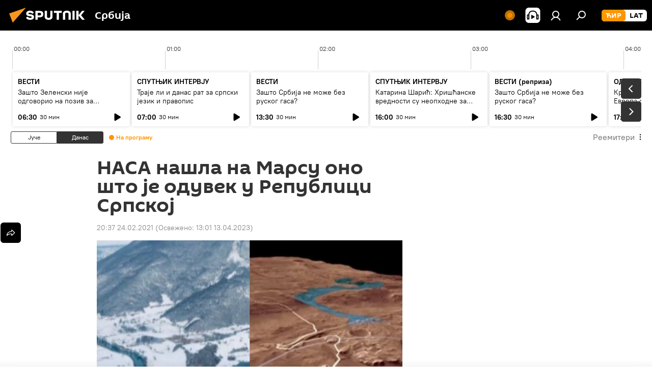

--- FILE ---
content_type: text/html; charset=utf-8
request_url: https://sputnikportal.rs/20210224/nasa-nasla-na-marsu-ono-sto-je-oduvek-u-republici-srpskoj--1124711076.html
body_size: 37857
content:
<!DOCTYPE html><html lang="rs" data-lang="srb" data-charset="" dir="ltr"><head prefix="og: http://ogp.me/ns# fb: http://ogp.me/ns/fb# article: http://ogp.me/ns/article#"><title>НАСА нашла на Марсу оно што је одувек у Републици Српској  - 24.02.2021, Sputnik Србија</title><meta name="description" content="Спуштање Насине летелице на Марс протекле недеље, цела Земља пратила је са великом пажњом, а са највећим узбуђењем гледало се у Језеру, најмањој општини у... 24.02.2021, Sputnik Србија"><meta name="keywords" content="свет, вести, република српска (рс), наса, регион"><meta http-equiv="X-UA-Compatible" content="IE=edge,chrome=1"><meta http-equiv="Content-Type" content="text/html; charset=utf-8"><meta name="robots" content="index, follow, max-image-preview:large"><meta name="viewport" content="width=device-width, initial-scale=1.0, maximum-scale=1.0, user-scalable=yes"><meta name="HandheldFriendly" content="true"><meta name="MobileOptimzied" content="width"><meta name="referrer" content="always"><meta name="format-detection" content="telephone=no"><meta name="format-detection" content="address=no"><link rel="alternate" type="application/rss+xml" href="https://sputnikportal.rs/export/rss2/archive/index.xml"><link rel="canonical" href="https://sputnikportal.rs/20210224/nasa-nasla-na-marsu-ono-sto-je-oduvek-u-republici-srpskoj--1124711076.html"><link rel="preload" as="image" href="https://cdn1.img.sputnikportal.rs/img/07e5/02/18/1124710982_0:420:1920:1500_1920x0_80_0_0_2f68328e3d69cab0cd1749bfb4b32c07.jpg.webp" imagesrcset="https://cdn1.img.sputnikportal.rs/img/07e5/02/18/1124710982_0:420:1920:1500_640x0_80_0_0_1d769286a2376aaaeb19d0d3b87e1119.jpg.webp 640w,https://cdn1.img.sputnikportal.rs/img/07e5/02/18/1124710982_0:420:1920:1500_1280x0_80_0_0_4955fcb8fd778509a868a783b7141bc5.jpg.webp 1280w,https://cdn1.img.sputnikportal.rs/img/07e5/02/18/1124710982_0:420:1920:1500_1920x0_80_0_0_2f68328e3d69cab0cd1749bfb4b32c07.jpg.webp 1920w"><link rel="preconnect" href="https://cdn1.img.sputnikportal.rs/images/"><link rel="dns-prefetch" href="https://cdn1.img.sputnikportal.rs/images/"><link rel="alternate" hreflang="sr-Cyrl" href="https://sputnikportal.rs/20210224/nasa-nasla-na-marsu-ono-sto-je-oduvek-u-republici-srpskoj--1124711076.html"><link rel="alternate" hreflang="sr-Latn" href="https://lat.sputnikportal.rs/20210224/nasa-nasla-na-marsu-ono-sto-je-oduvek-u-republici-srpskoj--1124711076.html"><link rel="alternate" hreflang="x-default" href="https://sputnikportal.rs/20210224/nasa-nasla-na-marsu-ono-sto-je-oduvek-u-republici-srpskoj--1124711076.html"><link rel="apple-touch-icon" sizes="57x57" href="https://cdn1.img.sputnikportal.rs/i/favicon/favicon-57x57.png"><link rel="apple-touch-icon" sizes="60x60" href="https://cdn1.img.sputnikportal.rs/i/favicon/favicon-60x60.png"><link rel="apple-touch-icon" sizes="72x72" href="https://cdn1.img.sputnikportal.rs/i/favicon/favicon-72x72.png"><link rel="apple-touch-icon" sizes="76x76" href="https://cdn1.img.sputnikportal.rs/i/favicon/favicon-76x76.png"><link rel="apple-touch-icon" sizes="114x114" href="https://cdn1.img.sputnikportal.rs/i/favicon/favicon-114x114.png"><link rel="apple-touch-icon" sizes="120x120" href="https://cdn1.img.sputnikportal.rs/i/favicon/favicon-120x120.png"><link rel="apple-touch-icon" sizes="144x144" href="https://cdn1.img.sputnikportal.rs/i/favicon/favicon-144x144.png"><link rel="apple-touch-icon" sizes="152x152" href="https://cdn1.img.sputnikportal.rs/i/favicon/favicon-152x152.png"><link rel="apple-touch-icon" sizes="180x180" href="https://cdn1.img.sputnikportal.rs/i/favicon/favicon-180x180.png"><link rel="icon" type="image/png" sizes="192x192" href="https://cdn1.img.sputnikportal.rs/i/favicon/favicon-192x192.png"><link rel="icon" type="image/png" sizes="32x32" href="https://cdn1.img.sputnikportal.rs/i/favicon/favicon-32x32.png"><link rel="icon" type="image/png" sizes="96x96" href="https://cdn1.img.sputnikportal.rs/i/favicon/favicon-96x96.png"><link rel="icon" type="image/png" sizes="16x16" href="https://cdn1.img.sputnikportal.rs/i/favicon/favicon-16x16.png"><link rel="manifest" href="/project_data/manifest.json?4"><meta name="msapplication-TileColor" content="#F4F4F4"><meta name="msapplication-TileImage" content="https://cdn1.img.sputnikportal.rs/i/favicon/favicon-144x144.png"><meta name="theme-color" content="#F4F4F4"><link rel="shortcut icon" href="https://cdn1.img.sputnikportal.rs/i/favicon/favicon.ico"><meta property="fb:app_id" content="478095125700675"><meta property="fb:pages" content="152587668165515"><meta name="analytics:lang" content="srb"><meta name="analytics:title" content="НАСА нашла на Марсу оно што је одувек у Републици Српској  - 24.02.2021, Sputnik Србија"><meta name="analytics:keyw" content="svet, vesti, keyword_slichnost, keyword_promotsija, geo_Republika_Srpska, organization_NASA, category_region, keyword_Mars, keyword_jezero"><meta name="analytics:rubric" content=""><meta name="analytics:tags" content="Свет, Вести, сличност, промоција, Република Српска (РС), НАСА, Регион, Марс, језеро"><meta name="analytics:site_domain" content="sputnikportal.rs"><meta name="analytics:article_id" content="1124711076"><meta name="analytics:url" content="https://sputnikportal.rs/20210224/nasa-nasla-na-marsu-ono-sto-je-oduvek-u-republici-srpskoj--1124711076.html"><meta name="analytics:p_ts" content="1614195441"><meta name="analytics:author" content="Сенка Милош"><meta name="analytics:isscroll" content="0"><meta property="og:url" content="https://sputnikportal.rs/20210224/nasa-nasla-na-marsu-ono-sto-je-oduvek-u-republici-srpskoj--1124711076.html"><meta property="og:title" content="НАСА нашла на Марсу оно што је одувек у Републици Српској "><meta property="og:description" content='Спуштање Насине летелице на Марс протекле недеље, цела Земља пратила је са великом пажњом, а са највећим узбуђењем гледало се у Језеру, најмањој општини у Републици Српској. Кратер на који је ровер „Истрајност" слетео добио је име управо...'><meta property="og:type" content="article"><meta property="og:site_name" content="Sputnik Србија"><meta property="og:locale" content="sr_RS"><meta property="og:image" content="https://cdn1.img.sputnikportal.rs/images/sharing/article/srb/1124711076.jpg?1681383697"><meta name="relap-image" content="https://cdn1.img.sputnikportal.rs/i/logo/logo-social.png"><meta name="twitter:card" content="summary_large_image"><meta name="twitter:image" content="https://cdn1.img.sputnikportal.rs/images/sharing/article/srb/1124711076.jpg?1681383697"><meta property="article:published_time" content="20210224T2037+0100"><meta property="article:modified_time" content="20230413T1301+0200"><meta property="article:author" content="Сенка Милош"><link rel="author" href="https://sputnikportal.rs/author_senka_milos/"><meta property="article:section" content="Вести"><meta property="article:tag" content="Свет"><meta property="article:tag" content="Вести"><meta property="article:tag" content="Република Српска (РС)"><meta property="article:tag" content="НАСА"><meta property="article:tag" content="Регион"><meta name="relap-entity-id" content="1124711076"><meta property="fb:pages" content="152587668165515"><link rel="amphtml" href="https://sputnikportal.rs/amp/20210224/nasa-nasla-na-marsu-ono-sto-je-oduvek-u-republici-srpskoj--1124711076.html"><link rel="preload" as="style" onload="this.onload=null;this.rel='stylesheet'" type="text/css" href="https://cdn1.img.sputnikportal.rs/css/libs/fonts.min.css?911eb65935"><link rel="stylesheet" type="text/css" href="https://cdn1.img.sputnikportal.rs/css/common.min.css?9149894256"><link rel="stylesheet" type="text/css" href="https://cdn1.img.sputnikportal.rs/css/radioschedule.min.css?975ce1b4d"><link rel="stylesheet" type="text/css" href="https://cdn1.img.sputnikportal.rs/css/article.min.css?913fe17605"><script src="https://cdn1.img.sputnikportal.rs/min/js/dist/head.js?9c9052ef3"></script><script data-iub-purposes="1">var _paq = _paq || []; (function() {var stackDomain = window.location.hostname.split('.').reverse();var domain = stackDomain[1] + '.' + stackDomain[0];_paq.push(['setCDNMask', new RegExp('cdn(\\w+).img.'+domain)]); _paq.push(['setSiteId', 'sputnik_rs']); _paq.push(['trackPageView']); _paq.push(['enableLinkTracking']); var d=document, g=d.createElement('script'), s=d.getElementsByTagName('script')[0]; g.type='text/javascript'; g.defer=true; g.async=true; g.src='//a.sputniknews.com/js/sputnik.js'; s.parentNode.insertBefore(g,s); } )();</script><script type="text/javascript" src="https://cdn1.img.sputnikportal.rs/min/js/libs/banners/adfx.loader.bind.js?98d724fe2"></script><script>
                (window.yaContextCb = window.yaContextCb || []).push(() => {
                    replaceOriginalAdFoxMethods();
                    window.Ya.adfoxCode.hbCallbacks = window.Ya.adfoxCode.hbCallbacks || [];
                })
            </script><!--В <head> сайта один раз добавьте код загрузчика-->
<script>window.yaContextCb = window.yaContextCb || []</script>
<script src="https://yandex.ru/ads/system/context.js" async></script><script>var endlessScrollFirst = 1124711076; var endlessScrollUrl = '/services/article/infinity/'; var endlessScrollAlgorithm = ''; var endlessScrollQueue = [1195234434, 1195387485, 1195384810, 1195381339, 1195369672, 1195384021, 1195382310, 1195387325, 1195039789, 1195380727, 1195386437, 1195276431, 1195377025, 1195385593, 1195380192];</script><script>var endlessScrollFirst = 1124711076; var endlessScrollUrl = '/services/article/infinity/'; var endlessScrollAlgorithm = ''; var endlessScrollQueue = [1195234434, 1195387485, 1195384810, 1195381339, 1195369672, 1195384021, 1195382310, 1195387325, 1195039789, 1195380727, 1195386437, 1195276431, 1195377025, 1195385593, 1195380192];</script></head><body id="body" data-ab="c" data-emoji="1" class="site_rs m-page-article ">
            
                <!-- Yandex.Metrika counter -->
                <script type="text/javascript" >
                   (function(m,e,t,r,i,k,a){m[i]=m[i]||function(){(m[i].a=m[i].a||[]).push(arguments)};
                   m[i].l=1*new Date();k=e.createElement(t),a=e.getElementsByTagName(t)[0],k.async=1,k.src=r,a.parentNode.insertBefore(k,a)})
                   (window, document, "script", "https://mc.yandex.ru/metrika/tag.js", "ym");

                   ym(27960909, "init", {
                        clickmap:true,
                        trackLinks:true,
                        accurateTrackBounce:true
                   });
                </script>
                <noscript><div><img src="https://mc.yandex.ru/watch/27960909" style="position:absolute; left:-9999px;" alt="" /></div></noscript>
                <!-- /Yandex.Metrika counter -->
            
        <div class="schema_org" itemscope="itemscope" itemtype="https://schema.org/WebSite"><meta itemprop="name" content="Sputnik Србија"><meta itemprop="alternateName" content="Sputnik Србија"><meta itemprop="description" content="Спутњик је међународна медијска кућа. Објављујемо најновије вести из света, Србије и региона на српском језику. Најактуелније политичке, економске и друштвене теме са свих континената."><a itemprop="url" href="https://sputnikportal.rs" title="Sputnik Србија"> </a><meta itemprop="image" content="https://sputnikportal.rs/i/logo/logo.png"></div><ul class="schema_org" itemscope="itemscope" itemtype="http://schema.org/BreadcrumbList"><li itemprop="itemListElement" itemscope="itemscope" itemtype="http://schema.org/ListItem"><meta itemprop="name" content="Sputnik Србија"><meta itemprop="position" content="1"><meta itemprop="item" content="https://sputnikportal.rs"><a itemprop="url" href="https://sputnikportal.rs" title="Sputnik Србија"> </a></li><li itemprop="itemListElement" itemscope="itemscope" itemtype="http://schema.org/ListItem"><meta itemprop="name" content="Вести"><meta itemprop="position" content="2"><meta itemprop="item" content="https://sputnikportal.rs/20210224/"><a itemprop="url" href="https://sputnikportal.rs/20210224/" title="Вести"> </a></li><li itemprop="itemListElement" itemscope="itemscope" itemtype="http://schema.org/ListItem"><meta itemprop="name" content="НАСА нашла на Марсу оно што је одувек у Републици Српској "><meta itemprop="position" content="3"><meta itemprop="item" content="https://sputnikportal.rs/20210224/nasa-nasla-na-marsu-ono-sto-je-oduvek-u-republici-srpskoj--1124711076.html"><a itemprop="url" href="https://sputnikportal.rs/20210224/nasa-nasla-na-marsu-ono-sto-je-oduvek-u-republici-srpskoj--1124711076.html" title="НАСА нашла на Марсу оно што је одувек у Републици Српској "> </a></li></ul><div class="container"><div class="banner m-before-header m-article-desktop" data-position="article_desktop_header" data-infinity="1"><aside class="banner__content"><iframe class="relap-runtime-iframe" style="position:absolute;top:-9999px;left:-9999px;visibility:hidden;" srcdoc="<script src='https://relap.io/v7/relap.js' data-relap-token='HvaPHeJmpVila25r'></script>"></iframe></aside></div></div><div class="page" id="page"><div id="alerts"><script type="text/template" id="alertAfterRegisterTemplate">
                    
                        <div class="auth-alert m-hidden" id="alertAfterRegister">
                            <div class="auth-alert__text">
                                <%- data.success_title %> <br />
                                <%- data.success_email_1 %>
                                <span class="m-email"></span>
                                <%- data.success_email_2 %>
                            </div>
                            <div class="auth-alert__btn">
                                <button class="form__btn m-min m-black confirmEmail">
                                    <%- data.send %>
                                </button>
                            </div>
                        </div>
                    
                </script><script type="text/template" id="alertAfterRegisterNotifyTemplate">
                    
                        <div class="auth-alert" id="alertAfterRegisterNotify">
                            <div class="auth-alert__text">
                                <%- data.golink_1 %>
                                <span class="m-email">
                                    <%- user.mail %>
                                </span>
                                <%- data.golink_2 %>
                            </div>
                            <% if (user.registerConfirmCount <= 2 ) {%>
                                <div class="auth-alert__btn">
                                    <button class="form__btn m-min m-black confirmEmail">
                                        <%- data.send %>
                                    </button>
                                </div>
                            <% } %>
                        </div>
                    
                </script></div><div class="anchor" id="anchor"><div class="header " id="header"><div class="m-relative"><div class="container m-header"><div class="header__wrap"><div class="header__name"><div class="header__logo"><a href="/" title="Sputnik Србија"><svg xmlns="http://www.w3.org/2000/svg" width="176" height="44" viewBox="0 0 176 44" fill="none"><path class="chunk_1" fill-rule="evenodd" clip-rule="evenodd" d="M45.8073 18.3817C45.8073 19.5397 47.1661 19.8409 49.3281 20.0417C54.1074 20.4946 56.8251 21.9539 56.8461 25.3743C56.8461 28.7457 54.2802 30.9568 48.9989 30.9568C44.773 30.9568 42.1067 29.1496 41 26.5814L44.4695 24.5688C45.3754 25.9277 46.5334 27.0343 49.4005 27.0343C51.3127 27.0343 52.319 26.4296 52.319 25.5751C52.319 24.5665 51.6139 24.2163 48.3942 23.866C43.7037 23.3617 41.3899 22.0029 41.3899 18.5824C41.3899 15.9675 43.3511 13 48.9359 13C52.9611 13 55.6274 14.8095 56.4305 17.1746L53.1105 19.1358C53.0877 19.1012 53.0646 19.0657 53.041 19.0295C52.4828 18.1733 51.6672 16.9224 48.6744 16.9224C46.914 16.9224 45.8073 17.4758 45.8073 18.3817ZM67.4834 13.3526H59.5918V30.707H64.0279V26.0794H67.4484C72.1179 26.0794 75.0948 24.319 75.0948 19.6401C75.0854 15.3138 72.6199 13.3526 67.4834 13.3526ZM67.4834 22.206H64.0186V17.226H67.4834C69.8975 17.226 70.654 18.0291 70.654 19.6891C70.6587 21.6527 69.6524 22.206 67.4834 22.206ZM88.6994 24.7206C88.6994 26.2289 87.4924 27.0857 85.3794 27.0857C83.3178 27.0857 82.1597 26.2289 82.1597 24.7206V13.3526H77.7236V25.0264C77.7236 28.6477 80.7425 30.9615 85.4704 30.9615C89.9999 30.9615 93.1168 28.8601 93.1168 25.0264V13.3526H88.6808L88.6994 24.7206ZM136.583 13.3526H132.159V30.7023H136.583V13.3526ZM156.097 13.3526L149.215 21.9235L156.45 30.707H151.066L144.276 22.4559V30.707H139.85V13.3526H144.276V21.8021L151.066 13.3526H156.097ZM95.6874 17.226H101.221V30.707H105.648V17.226H111.181V13.3526H95.6874V17.226ZM113.49 18.7342C113.49 15.2134 116.458 13 121.085 13C125.715 13 128.888 15.0616 128.902 18.7342V30.707H124.466V18.935C124.466 17.6789 123.259 16.8734 121.146 16.8734C119.094 16.8734 117.926 17.6789 117.926 18.935V30.707H113.49V18.7342Z" fill="white"></path><path class="chunk_2" d="M41 7L14.8979 36.5862L8 18.431L41 7Z" fill="#F8961D"></path></svg></a></div><div class="header__project"><span class="header__project-title">Србија</span></div></div><div class="header__controls" data-nosnippet=""><div class="share m-header" data-id="1124711076" data-url="https://sputnikportal.rs/20210224/nasa-nasla-na-marsu-ono-sto-je-oduvek-u-republici-srpskoj--1124711076.html" data-title="НАСА нашла на Марсу оно што је одувек у Републици Српској "></div><div class="header__menu"><span class="header__menu-item header__menu-live js__toggle-live m-online"></span><span class="header__menu-item header__menu-item-radioButton" id="radioButton" data-stream="https://nfw.ria.ru/flv/audio.aspx?ID=95025336&amp;type=mp3"><svg class="svg-icon"><use xmlns:xlink="http://www.w3.org/1999/xlink" xlink:href="/i/sprites/package/inline.svg?63#radio2"></use></svg></span><a href="#" class="header__menu-item m-login" title="Пријава" data-modal-open="authorization"><svg class="svg-icon"><use xmlns:xlink="http://www.w3.org/1999/xlink" xlink:href="/i/sprites/package/inline.svg?63#login"></use></svg></a><span class="header__menu-item" data-modal-open="search"><svg class="svg-icon"><use xmlns:xlink="http://www.w3.org/1999/xlink" xlink:href="/i/sprites/package/inline.svg?63#search"></use></svg></span></div><div class="switcher m-double"><div class="switcher__label"><span class="switcher__title">ЋИР</span><span class="switcher__icon"><svg class="svg-icon"><use xmlns:xlink="http://www.w3.org/1999/xlink" xlink:href="/i/sprites/package/inline.svg?63#arrowDown"></use></svg></span></div><div class="switcher__dropdown"><div translate="no" class="notranslate"><div class="switcher__list"><a href="https://sputnikportal.rs" class="switcher__link m-selected"><span class="switcher__project">Sputnik Србија</span><span class="switcher__abbr" data-abbr="ЋИР">ЋИР</span><i class="switcher__accept"><svg class="svg-icon"><use xmlns:xlink="http://www.w3.org/1999/xlink" xlink:href="/i/sprites/package/inline.svg?63#ok"></use></svg></i></a><a href="https://lat.sputnikportal.rs/20210224/nasa-nasla-na-marsu-ono-sto-je-oduvek-u-republici-srpskoj--1124711076.html" class="switcher__link"><span class="switcher__project">Sputnik Србија</span><span class="switcher__abbr" data-abbr="LAT">LAT</span></a></div></div></div></div></div></div></div></div></div></div><script>var GLOBAL = GLOBAL || {}; GLOBAL.translate = {}; GLOBAL.rtl = 0; GLOBAL.lang = "srb"; GLOBAL.design = "rs"; GLOBAL.charset = ""; GLOBAL.project = "sputnik_rs"; GLOBAL.htmlCache = 1; GLOBAL.translate.search = {}; GLOBAL.translate.search.notFound = "Ништа није пронађено"; GLOBAL.translate.search.stringLenght = "Унесите више слова у претрагу"; GLOBAL.www = "https://sputnikportal.rs"; GLOBAL.seo = {}; GLOBAL.seo.title = ""; GLOBAL.seo.keywords = ""; GLOBAL.seo.description = ""; GLOBAL.sock = {}; GLOBAL.sock.server = "https://cm.sputniknews.com/chat"; GLOBAL.sock.lang = "srb"; GLOBAL.sock.project = "sputnik_rs"; GLOBAL.social = {}; GLOBAL.social.fbID = "478095125700675"; GLOBAL.share = [ { name: 'telegram', mobile: false },{ name: 'twitter', mobile: false },{ name: 'whatsapp', mobile: false },{ name: 'viber', mobile: false },{ name: 'messenger', mobile: true } ]; GLOBAL.csrf_token = ''; GLOBAL.search = {}; GLOBAL.auth = {}; GLOBAL.auth.status = 'error'; GLOBAL.auth.provider = ''; GLOBAL.auth.twitter = '/id/twitter/request/'; GLOBAL.auth.facebook = '/id/facebook/request/'; GLOBAL.auth.vkontakte = '/id/vkontakte/request/'; GLOBAL.auth.google = '/id/google/request/'; GLOBAL.auth.ok = '/id/ok/request/'; GLOBAL.auth.apple = '/id/apple/request/'; GLOBAL.auth.moderator = ''; GLOBAL.user = {}; GLOBAL.user.id = ""; GLOBAL.user.emailActive = ""; GLOBAL.user.registerConfirmCount = 0; GLOBAL.article = GLOBAL.article || {}; GLOBAL.article.id = 1124711076; GLOBAL.article.chat_expired = !!1; GLOBAL.chat = GLOBAL.chat || {}; GLOBAL.locale = {"convertDate":{"yesterday":"\u0408\u0443\u0447\u0435","hours":{"nominative":"%{s}","genitive":"%{s}"},"minutes":{"nominative":"%{s}","genitive":"%{s}"}},"id":{"is_id":"1","errors":{"email":"\u0423\u043d\u0435\u0441\u0438 \u043c\u0435\u0458\u043b","password":"\u0423\u043d\u0435\u0441\u0438 \u043b\u043e\u0437\u0438\u043d\u043a\u0443","wrong":"\u041d\u0435\u0438\u0441\u043f\u0440\u0430\u0432\u043d\u043e \u043a\u043e\u0440\u0438\u0441\u043d\u0438\u0447\u043a\u043e \u0438\u043c\u0435 \u0438\u043b\u0438 \u043b\u043e\u0437\u0438\u043d\u043a\u0430","wrongpassword":"\u041d\u0435\u0438\u0441\u043f\u0440\u0430\u0432\u043d\u0430 \u043b\u043e\u0437\u0438\u043d\u043a\u0430","wronglogin":"\u041f\u0440\u043e\u0432\u0435\u0440\u0438\u0442\u0435 \u043c\u0435\u0458\u043b \u0430\u0434\u0440\u0435\u0441\u0443","emptylogin":"\u041d\u0438\u0458\u0435 \u0443\u043d\u0435\u0442\u043e \u0438\u043c\u0435 \u043a\u043e\u0440\u0438\u0441\u043d\u0438\u043a\u0430","wrongemail":"\u041d\u0435\u0438\u0441\u043f\u0440\u0430\u0432\u043d\u0430 \u043c\u0435\u0458\u043b \u0430\u0434\u0440\u0435\u0441\u0430","passwordnotsimilar":"\u0423\u043d\u0435\u0442\u0438 \u043f\u043e\u0434\u0430\u0446\u0438 \u0441\u0435 \u043d\u0435 \u043f\u043e\u043a\u043b\u0430\u043f\u0430\u0458\u0443","wrongcode":"\u041d\u0435\u0438\u0441\u043f\u0440\u0430\u0432\u0430\u043d \u043a\u043e\u0434","wrongname":"\u041a\u043e\u0440\u0438\u0441\u043d\u0438\u0447\u043a\u043e \u0438\u043c\u0435 \u0458\u0435 \u0432\u0435\u045b \u0443 \u0443\u043f\u043e\u0442\u0440\u0435\u0431\u0438","send":"\u041c\u0435\u0458\u043b \u0458\u0435 \u043f\u043e\u0441\u043b\u0430\u0442!","notsend":"\u0413\u0440\u0435\u0448\u043a\u0430! \u041d\u0438\u0458\u0435 \u043c\u043e\u0433\u0443\u045b\u0435 \u043f\u043e\u0441\u043b\u0430\u0442\u0438 \u043c\u0435\u0458\u043b","anothersoc":"\u0414\u0440\u0443\u0433\u0438 \u043d\u0430\u043b\u043e\u0433 \u0458\u0435 \u0432\u0435\u045b \u043f\u043e\u0432\u0435\u0437\u0430\u043d \u0441\u0430 \u043e\u0432\u0438\u043c \u043f\u0440\u043e\u0444\u0438\u043b\u043e\u043c","acclink":"\u041d\u0430\u043b\u043e\u0437\u0438 \u0441\u0443 \u0443\u0441\u043f\u0435\u0448\u043d\u043e \u043f\u043e\u0432\u0435\u0437\u0430\u043d\u0438!","emailexist":"\u041a\u043e\u0440\u0438\u0441\u043d\u0438\u043a \u0441\u0430 \u0443\u043d\u0435\u0442\u0438\u043c \u043c\u0435\u0458\u043b\u043e\u043c \u0432\u0435\u045b \u043f\u043e\u0441\u0442\u043e\u0458\u0438","emailnotexist":"\u0413\u0440\u0435\u0448\u043a\u0430! \u041a\u043e\u0440\u0438\u0441\u043d\u0438\u043a \u0441\u0430 \u0443\u043d\u0435\u0442\u0438\u043c \u043c\u0435\u0458\u043b\u043e\u043c \u0432\u0435\u045b \u043f\u043e\u0441\u0442\u043e\u0458\u0438","recoveryerror":"\u0413\u0440\u0435\u0448\u043a\u0430 \u043f\u0440\u0438\u043b\u0438\u043a\u043e\u043c \u043f\u0440\u043e\u043c\u0435\u043d\u0435 \u043b\u043e\u0437\u0438\u043d\u043a\u0435. \u041f\u043e\u043a\u0443\u0448\u0430\u0458\u0442\u0435 \u043f\u043e\u043d\u043e\u0432\u043e!","alreadyactive":"\u0412\u0430\u0448 \u043d\u0430\u043b\u043e\u0433 \u0458\u0435 \u0432\u0435\u045b \u0430\u043a\u0442\u0438\u0432\u0430\u043d","autherror":"\u0413\u0440\u0435\u0448\u043a\u0430 \u043f\u0440\u0438\u043b\u0438\u043a\u043e\u043c \u043f\u0440\u0438\u0458\u0430\u0432\u0459\u0438\u0432\u0430\u045a\u0430. \u041c\u043e\u043b\u0438\u043c\u043e \u0432\u0430\u0441 \u0434\u0430 \u043f\u043e\u043a\u0443\u0448\u0430\u0442\u0435 \u043a\u0430\u0441\u043d\u0438\u0458\u0435 \u0438\u043b\u0438 \u0434\u0430 \u0441\u0435 \u043e\u0431\u0440\u0430\u0442\u0438\u0442\u0435 \u0441\u043b\u0443\u0436\u0431\u0438 \u0437\u0430 \u0442\u0435\u0445\u043d\u0438\u0447\u043a\u0443 \u043f\u043e\u0434\u0440\u0448\u043a\u0443","codeerror":"\u0413\u0440\u0435\u0448\u043a\u0430 \u043f\u0440\u0438 \u0433\u0435\u043d\u0435\u0440\u0438\u0441\u0430\u045a\u0443 \u043a\u043e\u0434\u0430 \u0437\u0430 \u043f\u043e\u0442\u0432\u0440\u0434\u0443 \u0440\u0435\u0433\u0438\u0441\u0442\u0440\u0430\u0446\u0438\u0458\u0435. \u041c\u043e\u043b\u0438\u043c\u043e \u0432\u0430\u0441 \u0434\u0430 \u043f\u043e\u043a\u0443\u0448\u0430\u0442\u0435 \u043a\u0430\u0441\u043d\u0438\u0458\u0435 \u0438\u043b\u0438 \u0434\u0430 \u0441\u0435 \u043e\u0431\u0440\u0430\u0442\u0438\u0442\u0435 \u0441\u043b\u0443\u0436\u0431\u0438 \u0437\u0430 \u0442\u0435\u0445\u043d\u0438\u0447\u043a\u0443 \u043f\u043e\u0434\u0440\u0448\u043a\u0443","global":"\u0413\u0440\u0435\u0448\u043a\u0430. \u041c\u043e\u043b\u0438\u043c\u043e \u0432\u0430\u0441 \u0434\u0430 \u043f\u043e\u043a\u0443\u0448\u0430\u0442\u0435 \u043a\u0430\u0441\u043d\u0438\u0458\u0435 \u0438\u043b\u0438 \u0434\u0430 \u0441\u0435 \u043e\u0431\u0440\u0430\u0442\u0438\u0442\u0435 \u0441\u043b\u0443\u0436\u0431\u0438 \u0437\u0430 \u0442\u0435\u0445\u043d\u0438\u0447\u043a\u0443 \u043f\u043e\u0434\u0440\u0448\u043a\u0443.","registeremail":[],"linkprofile":[],"confirm":[],"block":[],"del":[],"confirmation":[],"linkDeleted":[]},"links":{"login":"\u041f\u0440\u0438\u0458\u0430\u0432\u0438 \u0441\u0435","register":"\u0420\u0435\u0433\u0438\u0441\u0442\u0440\u0430\u0446\u0438\u0458\u0430","forgotpassword":"\u041f\u0440\u043e\u043c\u0435\u043d\u0438 \u043b\u043e\u0437\u0438\u043d\u043a\u0443","privacy":"Polityka prywatno\u015bci"},"auth":{"title":"\u041f\u0440\u0438\u0458\u0430\u0432\u0430","email":"\u041f\u043e\u0448\u0442\u0430","password":"\u041b\u043e\u0437\u0438\u043d\u043a\u0430","login":"\u041f\u0440\u0438\u0458\u0430\u0432\u0438 \u0441\u0435","recovery":"\u041f\u043e\u0432\u0440\u0430\u0442\u0438 \u0438\u0437\u0433\u0443\u0431\u0459\u0435\u043d\u0443 \u043b\u043e\u0437\u0438\u043d\u043a\u0443","registration":"\u0420\u0435\u0433\u0438\u0441\u0442\u0440\u0430\u0446\u0438\u0458\u0430","social":{"title":"\u0414\u0440\u0443\u0433\u0438 \u043d\u0430\u0447\u0438\u043d\u0438 \u043f\u0440\u0438\u0458\u0430\u0432\u0459\u0438\u0432\u0430\u045a\u0430","comment":[],"vk":"VK","ok":"Odnoklassniki","google":"Google","apple":"Apple"}},"confirm_no":{"title":"\u041b\u0438\u043d\u043a \u0458\u0435 \u0438\u0441\u0442\u0435\u043a\u0430\u043e","send":"\u041f\u043e\u043d\u043e\u0432\u043e \u043f\u043e\u0448\u0430\u0459\u0438 \u043c\u0435\u0458\u043b","back":"\u041d\u0430\u0437\u0430\u0434"},"login":{"title":"\u0410\u0443\u0442\u043e\u0440\u0438\u0437\u0430\u0446\u0438\u0458\u0430","email":"\u041c\u0435\u0458\u043b:","password":"\u041b\u043e\u0437\u0438\u043d\u043a\u0430:","remember":"\u0417\u0430\u043f\u0430\u043c\u0442\u0438 \u043c\u0435","signin":"\u0423\u043b\u043e\u0433\u0443\u0458 \u0441\u0435","social":{"label":"\u0414\u0440\u0443\u0433\u0438 \u043d\u0430\u0447\u0438\u043d\u0438 \u043f\u0440\u0438\u0458\u0430\u0432\u0435","anotheruserlink":"\u041e\u0432\u0430\u0458 \u043d\u0430\u043b\u043e\u0433 \u0458\u0435 \u043f\u043e\u0432\u0435\u0437\u0430\u043d \u0441\u0430 \u0434\u0440\u0443\u0433\u0438\u043c \u043f\u0440\u043e\u0444\u0438\u043b\u043e\u043c."}},"register":{"title":"\u0420\u0435\u0433\u0438\u0441\u0442\u0440\u0430\u0446\u0438\u0458\u0430","email":"\u041f\u043e\u0448\u0442\u0430","password":"\u041b\u043e\u0437\u0438\u043d\u043a\u0430","button":"\u0420\u0435\u0433\u0438\u0441\u0442\u0440\u0443\u0458 \u0441\u0435","confirm":"\u041f\u043e\u0442\u0432\u0440\u0434\u0438 \u043b\u043e\u0437\u0438\u043d\u043a\u0443","captcha":"\u0423\u043d\u0435\u0441\u0438 \u043a\u043e\u0434 \u0441\u0430 \u0441\u043b\u0438\u043a\u0435","requirements":"\u041f\u043e\u0459\u0430 \u043a\u043e\u0458\u0430 \u0441\u0443 \u043e\u0431\u0430\u0432\u0435\u0437\u043d\u0430","password_length":"\u041d\u0430\u0458\u043c\u0430\u045a\u0435 9 \u0441\u0438\u043c\u0431\u043e\u043b\u0430 \u0438 \u0458\u0435\u0434\u043d\u0430 \u0446\u0438\u0444\u0440\u0430","success":[],"confirmemail":"\u041c\u043e\u043b\u0438\u043c\u043e \u0432\u0430\u0441 \u0434\u0430 \u043f\u043e\u0442\u0432\u0440\u0434\u0438\u0442\u0435 \u0432\u0430\u0448 \u043c\u0435\u0458\u043b \u043a\u0430\u043a\u043e \u0431\u0438\u0441\u0442\u0435 \u043d\u0430\u0441\u0442\u0430\u0432\u0438\u043b\u0438.","confirm_personal":[],"login":"\u041f\u0440\u0438\u0458\u0430\u0432\u0438 \u0441\u0435 \u043f\u043e\u043c\u043e\u045b\u0443 \u043a\u043e\u0440\u0438\u0441\u043d\u0438\u0447\u043a\u043e\u0433 \u0438\u043c\u0435\u043d\u0430 \u0438 \u043b\u043e\u0437\u0438\u043d\u043a\u0435","social":{"title":"\u0414\u0440\u0443\u0433\u0438 \u043d\u0430\u0447\u0438\u043d\u0438 \u043f\u0440\u0438\u0458\u0430\u0432\u0459\u0438\u0432\u0430\u045a\u0430","comment":[],"vk":"VK","ok":"Odnoklassniki","google":"Google","apple":"Apple"}},"register_social":{"title":"\u0420\u0435\u0433\u0438\u0441\u0442\u0440\u0430\u0446\u0438\u0458\u0430","email":"\u041f\u043e\u0448\u0442\u0430","registration":"\u0420\u0435\u0433\u0438\u0441\u0442\u0440\u0443\u0458 \u0441\u0435","confirm_personal":[],"back":"\u041d\u0430\u0437\u0430\u0434"},"register_user":{"title":"\u0412\u0430\u0448\u0438 \u043f\u043e\u0434\u0430\u0446\u0438","name":"\u0418\u043c\u0435","lastname":"\u041f\u0440\u0435\u0437\u0438\u043c\u0435","loadphoto":[],"photo":"\u0418\u0437\u0430\u0431\u0435\u0440\u0438 \u0444\u043e\u0442\u043e\u0433\u0440\u0430\u0444\u0438\u0458\u0443","save":"\u0421\u0430\u0447\u0443\u0432\u0430\u0458"},"recovery_password":{"title":"\u041f\u043e\u0432\u0440\u0430\u0442\u0438 \u0438\u0437\u0433\u0443\u0431\u0459\u0435\u043d\u0443 \u043b\u043e\u0437\u0438\u043d\u043a\u0443","email":"\u041f\u043e\u0448\u0442\u0430","next":"\u041d\u0430\u0441\u0442\u0430\u0432\u0438","new_password":"\u041d\u043e\u0432\u0430 \u043b\u043e\u0437\u0438\u043d\u043a\u0430","confirm_password":"\u041f\u043e\u0442\u0432\u0440\u0434\u0438 \u043b\u043e\u0437\u0438\u043d\u043a\u0443","back":"\u041d\u0430\u0437\u0430\u0434","send":"\u041f\u043e\u0441\u043b\u0430\u0442 \u0458\u0435 \u043b\u0438\u043d\u043a \u0437\u0430 \u043f\u0440\u043e\u043c\u0435\u043d\u0443 \u043b\u043e\u0437\u0438\u043d\u043a\u0435","done":"\u0413\u043e\u0442\u043e\u0432\u043e","change_and_login":"\u041f\u0440\u043e\u043c\u0435\u043d\u0438 \u043b\u043e\u0437\u0438\u043d\u043a\u0443 \u0438 \u0443\u043b\u043e\u0433\u0443\u0458 \u0441\u0435"},"deleteaccount":{"title":"\u0411\u0440\u0438\u0441\u0430\u045a\u0435 \u043f\u0440\u043e\u0444\u0438\u043b\u0430 \u043d\u0430 \u043f\u043e\u0440\u0442\u0430\u043b\u0443 \u0421\u043f\u0443\u0442\u045a\u0438\u043a \u0421\u0440\u0431\u0438\u0458\u0430","body":"\u0414\u0430 \u043b\u0438 \u0437\u0430\u0438\u0441\u0442\u0430 \u0436\u0435\u043b\u0438\u0442\u0435 \u0434\u0430 \u043e\u0431\u0440\u0438\u0448\u0435\u0442\u0435 \u043f\u0440\u043e\u0444\u0438\u043b?","success":[],"action":"\u041e\u0431\u0440\u0438\u0448\u0438 \u043d\u0430\u043b\u043e\u0433"},"passwordrecovery":{"title":"\u041f\u0440\u043e\u043c\u0435\u043d\u0438 \u043b\u043e\u0437\u0438\u043d\u043a\u0443","password":"\u041d\u043e\u0432\u0430 \u043b\u043e\u0437\u0438\u043d\u043a\u0430","confirm":"\u041f\u043e\u0442\u0432\u0440\u0434\u0438\u0442\u0435 \u043d\u043e\u0432\u0443 \u043b\u043e\u0437\u0438\u043d\u043a\u0443","email":"\u041c\u0435\u0458\u043b","send":[],"success":[],"alert":"\n \u041f\u043e\u0441\u043b\u0430\u0442\u043e \u0432\u0430\u043c \u0458\u0435 \u043e\u0431\u0430\u0432\u0435\u0448\u0442\u0435\u045a\u0435 \u043d\u0430 \u043c\u0435\u0458\u043b. \u041a\u0430\u043a\u043e \u0431\u0438\u0441\u0442\u0435 \u043f\u0440\u043e\u043c\u0435\u043d\u0438\u043b\u0438 \u043b\u043e\u0437\u0438\u043d\u043a\u0443 \u043f\u0440\u0430\u0442\u0438\u0442\u0435 \u043b\u0438\u043d\u043a.\n "},"registerconfirm":{"success":"\u0423\u0441\u043f\u0435\u0448\u043d\u043e \u0441\u0442\u0435 \u043a\u0440\u0435\u0438\u0440\u0430\u043b\u0438 \u043d\u0430\u043b\u043e\u0433!","error":"\u0413\u0440\u0435\u0448\u043a\u0430 \u043f\u0440\u0438\u043b\u0438\u043a\u043e\u043c \u0440\u0435\u0433\u0438\u0441\u0442\u0430\u0446\u0438\u0458\u0435. \u041c\u043e\u043b\u0438\u043c\u043e \u0432\u0430\u0441, \u043f\u043e\u043a\u0443\u0448\u0430\u0458\u0442\u0435 \u043f\u043e\u043d\u043e\u0432\u043e \u0438\u043b\u0438 \u0441\u0435 \u043e\u0431\u0440\u0430\u0442\u0438\u0442\u0435 \u0441\u043b\u0443\u0436\u0431\u0438 \u0437\u0430 \u0442\u0435\u0445\u043d\u0438\u0447\u043a\u0443 \u043f\u043e\u0434\u0440\u0448\u043a\u0443. "},"restoreaccount":{"title":"\u041e\u0431\u043d\u043e\u0432\u0438 \u043d\u0430\u043b\u043e\u0433","confirm":"\u0416\u0435\u043b\u0438\u0442\u0435 \u043b\u0438 \u0434\u0430 \u043e\u0431\u043d\u043e\u0432\u0438\u0442\u0435 \u0432\u0430\u0448 \u043d\u0430\u043b\u043e\u0433?","error":"\u0413\u0440\u0435\u0448\u043a\u0430! \u041d\u0438\u0458\u0435 \u043c\u043e\u0433\u0443\u045b\u0435 \u043e\u0431\u043d\u0430\u0432\u0459\u0430\u045a\u0435 \u043d\u0430\u043b\u043e\u0433\u0430","success":"\u0412\u0430\u0448 \u043d\u0430\u043b\u043e\u0433 \u0458\u0435 \u043e\u0431\u043d\u043e\u0432\u0459\u0435\u043d"},"localaccount":{"exist":"\u0418\u043c\u0430\u043c \u043d\u0430\u043b\u043e\u0433 \u043d\u0430 \u043f\u043e\u0440\u0442\u0430\u043b\u0443 \u0421\u043f\u0443\u0442\u045a\u0438\u043a \u0421\u0440\u0431\u0438\u0458\u0430","notexist":"\u041d\u0435\u043c\u0430\u043c \u043d\u0430\u043b\u043e\u0433 \u043d\u0430 \u043f\u043e\u0440\u0442\u0430\u043b\u0443 \u0421\u043f\u0443\u0442\u045a\u0438\u043a \u0421\u0440\u0431\u0438\u0458\u0430","title":"\u0420\u0435\u0433\u0438\u0441\u0442\u0440\u0430\u0446\u0438\u0458\u0430","profile":"\u0414\u0430 \u043b\u0438 \u0438\u043c\u0430\u0442\u0435 \u043d\u0430\u043b\u043e\u0433 \u043d\u0430 \u043f\u043e\u0440\u0442\u0430\u043b\u0443 \u0421\u043f\u0443\u0442\u045a\u0438\u043a \u0421\u0440\u0431\u0438\u0458\u0430?","hello":[]},"button":{"ok":"\u041e\u043a","yes":"\u0414\u0430","no":"\u041d\u0435","next":"\u0414\u0430\u0459\u0435","close":"\u0417\u0430\u0442\u0432\u043e\u0440\u0438","profile":"\u041c\u043e\u0458 \u043f\u0440\u043e\u0444\u0438\u043b","recover":"\u041e\u0431\u043d\u0430\u0432\u0459\u0430\u045a\u0435","register":"\u0420\u0435\u0433\u0438\u0441\u0442\u0440\u0430\u0446\u0438\u0458\u0430","delete":"\u041e\u0431\u0440\u0438\u0448\u0438","subscribe":"\u041f\u0440\u0438\u0458\u0430\u0432\u0438 \u0441\u0435 "},"message":{"errors":{"empty":[],"notfound":[],"similar":[]}},"profile":{"title":"\u041c\u043e\u0458 \u043f\u0440\u043e\u0444\u0438\u043b","tabs":{"profile":"\u041f\u0440\u043e\u0444\u0438\u043b","notification":"\u041f\u043e\u0442\u0432\u0440\u0434\u0435","newsletter":"\u041f\u0440\u0435\u0442\u043f\u043b\u0430\u0442\u0435","settings":"\u041f\u043e\u0434\u0435\u0448\u0430\u0432\u0430\u045a\u0430"},"uploadphoto":{"hover":"\u0423\u0447\u0438\u0442\u0430\u0458\u0442\u0435 \u043d\u043e\u0432\u0443 \u0444\u043e\u0442\u043e\u0433\u0440\u0430\u0444\u0438\u0458\u0443 \u0438\u043b\u0438 \u0458\u0435 \u043f\u0440\u0435\u0432\u0443\u0446\u0438\u0442\u0435 \u0443 \u043e\u0432\u043e \u043f\u043e\u0459\u0435","hover_mobile":"\u0423\u0447\u0438\u0442\u0430\u0458\u0442\u0435 \u043d\u043e\u0432\u0443 \u0444\u043e\u0442\u043e\u0433\u0440\u0430\u0444\u0438\u0458\u0443 \u0438\u043b\u0438 \u0458\u0435 \u043f\u0440\u0435\u0432\u0443\u0446\u0438\u0442\u0435 \u0443 \u043e\u0432\u043e \u043f\u043e\u0459\u0435"},"edit":{"firstname":"\u0418\u043c\u0435","lastname":"\u041f\u0440\u0435\u0437\u0438\u043c\u0435","change":"\u041f\u0440\u043e\u043c\u0435\u043d\u0438","save":"\u0421\u0430\u0447\u0443\u0432\u0430\u0458"},"logout":"\u0418\u0437\u0430\u0452\u0438","unblock":"\u0414\u043e\u0437\u0432\u043e\u043b\u0438","block":"\u0411\u043b\u043e\u043a\u0438\u0440\u0430\u0458","auth":"\u041f\u0440\u0438\u0458\u0430\u0432\u0438 \u0441\u0435","wrongname":"\u041a\u043e\u0440\u0438\u0441\u043d\u0438\u0447\u043a\u043e \u0438\u043c\u0435 \u0458\u0435 \u0432\u0435\u045b \u0443 \u0443\u043f\u043e\u0442\u0440\u0435\u0431\u0438","send_link":"\u041f\u043e\u0441\u043b\u0430\u0442 \u0458\u0435 \u043b\u0438\u043d\u043a","pass_change_title":"\u0423\u0441\u043f\u0435\u0448\u043d\u043e \u0441\u0442\u0435 \u043f\u0440\u043e\u043c\u0435\u043d\u0438\u043b\u0438 \u043b\u043e\u0437\u0438\u043d\u043a\u0443!"},"notification":{"title":"\u041e\u0431\u0430\u0432\u0435\u0448\u0442\u0435\u045a\u0430","email":"\u041f\u043e\u0448\u0442\u043e\u043c","site":"\u041d\u0430 \u0441\u0430\u0458\u0442\u0443","now":"\u041e\u0434\u043c\u0430\u0445","onetime":"\u0408\u0435\u0434\u043d\u043e\u043c \u0434\u043d\u0435\u0432\u043d\u043e","answer":"\u0418\u043c\u0430\u0442\u0435 \u043e\u0434\u0433\u043e\u0432\u043e\u0440 \u0443 \u045b\u0430\u0441\u043a\u0430\u045a\u0443","just":"\u0421\u0430\u0434\u0430"},"settings":{"email":"\u041f\u043e\u0448\u0442\u0430","password":"\u041b\u043e\u0437\u0438\u043d\u043a\u0430","new_password":"\u041d\u043e\u0432\u0430 \u043b\u043e\u0437\u0438\u043d\u043a\u0430","new_password_again":"\u041f\u043e\u0442\u0432\u0440\u0434\u0438 \u043d\u043e\u0432\u0443 \u043b\u043e\u0437\u0438\u043d\u043a\u0443","password_length":"\u041d\u0430\u0458\u043c\u0430\u045a\u0435 9 \u0441\u0438\u043c\u0431\u043e\u043b\u0430 \u0438 \u0458\u0435\u0434\u043d\u0430 \u0446\u0438\u0444\u0440\u0430","password_changed":"\u0423\u0441\u043f\u0435\u0448\u043d\u043e \u0441\u0442\u0435 \u043f\u0440\u043e\u043c\u0435\u043d\u0438\u043b\u0438 \u043b\u043e\u0437\u0438\u043d\u043a\u0443!","accept":"\u041f\u043e\u0442\u0432\u0440\u0434\u0430 \u043f\u0440\u0435\u0442\u043f\u043b\u0430\u0442\u0435","social_title":"\u0414\u0440\u0443\u0448\u0442\u0432\u0435\u043d\u0435 \u043c\u0440\u0435\u0436\u0435","social_show":"\u041f\u0440\u0438\u043a\u0430\u0436\u0438 \u0443 \u043f\u0440\u043e\u0444\u0438\u043b\u0443","enable":"\u0423\u043a\u0459\u0443\u0447\u0438","disable":"\u0418\u0441\u043a\u0459\u0443\u0447\u0438","remove":"\u041e\u0431\u0440\u0438\u0448\u0438 \u043f\u0440\u043e\u0444\u0438\u043b","remove_title":"\u0414\u0430 \u043b\u0438 \u0437\u0430\u0438\u0441\u0442\u0430 \u0436\u0435\u043b\u0438\u0442\u0435 \u0434\u0430 \u043e\u0431\u0440\u0438\u0448\u0435\u0442\u0435 \u043f\u0440\u043e\u0444\u0438\u043b?","remove_cancel":"\u041e\u0442\u043a\u0430\u0436\u0438","remove_accept":"\u041e\u0431\u0440\u0438\u0448\u0438","download_description":"You can download the personal data processed during the use of your personal account function\u0430l at any moment","download":"The file will download as an XML"},"social":{"title":"\u041f\u0440\u043e\u0444\u0438\u043b \u043d\u0430 \u0434\u0440\u0443\u0448\u0442\u0432\u0435\u043d\u0438\u043c \u043c\u0440\u0435\u0436\u0430\u043c\u0430"},"stat":{"reactions":{"nominative":"\u0440\u0435\u0430\u043a\u0446\u0438\u0458\u0430","genitive_singular":"\u0440\u0435\u0430\u043a\u0446\u0438\u0458\u0435","genitive_plural":"\u0440\u0435\u0430\u043a\u0446\u0438\u0458\u0430"},"comments":{"nominative":"\u043a\u043e\u043c\u0435\u043d\u0442\u0430\u0440","genitive_singular":"\u043a\u043e\u043c\u0435\u043d\u0442\u0430\u0440\u0438","genitive_plural":"\u043a\u043e\u043c\u0435\u043d\u0442\u0430\u0440\u0430"},"year":{"nominative":"\u0433\u043e\u0434\u0438\u043d\u0430","genitive_singular":"\u0433\u043e\u0434\u0438\u043d\u0435","genitive_plural":"\u0433\u043e\u0434\u0438\u043d\u0435"},"month":{"nominative":"\u043c\u0435\u0441\u0435\u0446","genitive_singular":"\u043c\u0435\u0441\u0435\u0446\u0430","genitive_plural":"\u043c\u0435\u0441\u0435\u0446\u0438"},"day":{"nominative":"\u0434\u0430\u043d","genitive_singular":"\u0434\u0430\u043d\u0430","genitive_plural":"\u0434\u0430\u043d\u0430"},"hour":{"nominative":"\u0441\u0430\u0442","genitive_singular":"\u0441\u0430\u0442\u0430","genitive_plural":"\u0441\u0430\u0442\u0438"},"min":{"nominative":"\u043c\u0438\u043d\u0443\u0442\u0430","genitive_singular":"\u043c\u0438\u043d\u0443\u0442\u0438","genitive_plural":"\u043c\u0438\u043d\u0443\u0442"},"on_site":" \u043d\u0430 \u0441\u0430\u0458\u0442\u0443","one_day":" 1 \u0434\u0430\u043d \u043d\u0430 \u0441\u0430\u0458\u0442\u0443"},"newsletter":{"title":"\u0412\u0430\u0448\u0435 \u043f\u0440\u0438\u0458\u0430\u0432\u0435 \u0437\u0430 \u043e\u0431\u0430\u0432\u0435\u0448\u0442\u0435\u045a\u0430","day":"\u0421\u0432\u0430\u043a\u043e\u0434\u043d\u0435\u0432\u043d\u0430","week":"\u041d\u0435\u0434\u0435\u0459\u043d\u0430","special":"\u0421\u043f\u0435\u0446\u0438\u0458\u0430\u043b\u043d\u0430 \u043e\u0431\u0430\u0432\u0435\u0448\u0442\u0435\u045a\u0430","no":"\u0408\u043e\u0448 \u0443\u0432\u0435\u043a \u0441\u0435 \u043d\u0438\u0441\u0442\u0435 \u043f\u0440\u0438\u0458\u0430\u0432\u0438\u043b\u0438 \u0437\u0430 \u043e\u0431\u0430\u0432\u0435\u0448\u0442\u0435\u045a\u0430"},"public":{"block":"\u041a\u043e\u0440\u0438\u0441\u043d\u0438\u043a \u0458\u0435 \u0431\u043b\u043e\u043a\u0438\u0440\u0430\u043d","lastvisit":"\u041f\u043e\u0441\u043b\u0435\u0434\u045a\u0430 \u043f\u043e\u0441\u0435\u0442\u0430:"}},"chat":{"report":"\u0416\u0430\u043b\u0431\u0435","answer":"\u041e\u0434\u0433\u043e\u0432\u043e\u0440\u0438","block":[],"return":"\u041f\u043e\u043d\u043e\u0432\u043e \u043c\u043e\u0436\u0435\u0442\u0435 \u0434\u0430 \u0443\u0447\u0435\u0441\u0442\u0432\u0443\u0458\u0435\u0442\u0435 \u0437\u0430:","feedback":[],"closed":"\u0420\u0430\u0437\u0433\u043e\u0432\u043e\u0440 \u0458\u0435 \u0437\u0430\u0432\u0440\u0448\u0435\u043d. \u0423 \u0434\u0438\u0441\u043a\u0443\u0441\u0438\u0458\u0438 \u043c\u043e\u0436\u0435\u0442\u0435 \u0443\u0447\u0435\u0441\u0442\u0432\u043e\u0432\u0430\u0442\u0438 24 \u0441\u0430\u0442\u0430 \u043e\u0434 \u043e\u0431\u0458\u0430\u0432\u0459\u0438\u0432\u0430\u045a\u0430 \u0447\u043b\u0430\u043d\u043a\u0430. ","auth":[],"message":"\u041e\u0431\u0430\u0432\u0435\u0448\u0442\u0435\u045a\u0435...","moderation":{"hide":"\u0421\u0430\u043a\u0440\u0438\u0458 \u043a\u043e\u043c\u0435\u043d\u0442\u0430\u0440","show":"\u041f\u0440\u0438\u043a\u0430\u0436\u0438 \u043a\u043e\u043c\u0435\u043d\u0442\u0430\u0440\u0435","block":"\u0411\u043b\u043e\u043a\u0438\u0440\u0430\u0458 \u043a\u043e\u0440\u0438\u0441\u043d\u0438\u043a\u0430","unblock":"\u041e\u0434\u0431\u043b\u043e\u043a\u0438\u0440\u0430\u0458 \u043a\u043e\u0440\u0438\u0441\u043d\u0438\u043a\u0430","hideall":"\u0421\u0430\u043a\u0440\u0438\u0458 \u0441\u0432\u0435 \u043a\u043e\u043c\u0435\u043d\u0442\u0430\u0440\u0435 \u043a\u043e\u0440\u0438\u0441\u043d\u0438\u043a\u0430","showall":"\u041f\u0440\u0438\u043a\u0430\u0436\u0438 \u0441\u0432\u0435 \u043a\u043e\u043c\u0435\u043d\u0442\u0430\u0440\u0435 \u043a\u043e\u0440\u0438\u0441\u043d\u0438\u043a\u0430","deselect":"\u0423\u043a\u043b\u043e\u043d\u0438 \u043e\u0437\u043d\u0430\u0447\u0435\u043d\u043e"},"external_link_title":"\u0418\u0434\u0438 \u043d\u0430 \u043b\u0438\u043d\u043a","external_link_title_body":[],"report_send":"\u0416\u0430\u043b\u0431\u0430 \u043d\u0430 \u043a\u043e\u043c\u0435\u043d\u0442\u0430\u0440\u0435 \u0458\u0435 \u043f\u043e\u0441\u043b\u0430\u0442\u0430 \u0430\u0434\u043c\u0438\u043d\u0438\u0441\u0442\u0440\u0430\u0442\u043e\u0440\u0443 \u0441\u0430\u0458\u0442\u0430","message_remove":"\u0410\u0443\u0442\u043e\u0440 \u0458\u0435 \u043e\u0431\u0440\u0438\u0441\u0430\u043e \u043a\u043e\u043c\u0435\u043d\u0442\u0430\u0440","yesterday":"\u0408\u0443\u0447\u0435","you_block":"\u0411\u043b\u043e\u043a\u0438\u0440\u0430\u043b\u0438 \u0441\u0442\u0435 \u043a\u043e\u043c\u0435\u043d\u0442\u0430\u0440\u0435 \u043e\u0432\u043e\u0433 \u043a\u043e\u0440\u0438\u0441\u043d\u0438\u043a\u0430","unblock":"\u0414\u0435\u0431\u043b\u043e\u043a\u0438\u0440\u0430\u0442\u0438","blocked_users":"\u0411\u043b\u043e\u043a\u0438\u0440\u0430\u043d\u0438 \u043a\u043e\u0440\u0438\u0441\u043d\u0438\u0446\u0438"},"auth_alert":{"success_title":"\u0423\u0441\u043f\u0435\u0448\u043d\u043e \u0441\u0442\u0435 \u0441\u0435 \u0440\u0435\u0433\u0438\u0441\u0442\u0440\u043e\u0432\u0430\u043b\u0438!","success_email_1":"\u041c\u043e\u043b\u0438\u043c\u043e \u0432\u0430\u0441, \u0443\u043b\u043e\u0433\u0443\u0458\u0442\u0435 \u0441\u0435 \u043f\u0443\u0442\u0435\u043c \u043b\u0438\u043d\u043a\u0430 \u043a\u043e\u0458\u0438 \u0432\u0430\u043c \u0458\u0435 \u043f\u043e\u0441\u043b\u0430\u0442 \u043d\u0430 ","success_email_2":[],"send":"\u041f\u043e\u0448\u0430\u0459\u0438 \u043f\u043e\u043d\u043e\u0432\u043e","golink_1":"\u041c\u043e\u043b\u0438\u043c\u043e \u0432\u0430\u0441, \u0443\u043b\u043e\u0433\u0443\u0458\u0442\u0435 \u0441\u0435 \u043f\u0443\u0442\u0435\u043c \u043b\u0438\u043d\u043a\u0430 \u043a\u043e\u0458\u0438 \u0432\u0430\u043c \u0458\u0435 \u043f\u043e\u0441\u043b\u0430\u0442 \u043d\u0430 ","golink_2":[],"email":"\u043c\u0435\u0458\u043b","not_confirm":"\u043d\u0438\u0458\u0435 \u043f\u043e\u0442\u0432\u0440\u0452\u0435\u043d","send_link":"\u041f\u043e\u0448\u0430\u0459\u0438 \u043b\u0438\u043d\u043a"},"js_templates":{"unread":"\u041d\u0435\u043f\u0440\u043e\u0447\u0438\u0442\u0430\u043d\u043e","you":"\u0412\u0438","author":"\u0430\u0443\u0442\u043e\u0440","report":"\u0416\u0430\u043b\u0431\u0430","reply":"\u041e\u0434\u0433\u043e\u0432\u043e\u0440\u0438","block":"\u0411\u043b\u043e\u043a\u0438\u0440\u0430\u0458","remove":"\u0421\u0432\u0438\u0452\u0430 \u043c\u0438 \u0441\u0435","closeall":"\u0417\u0430\u0442\u0432\u043e\u0440\u0438 \u0441\u0432\u0435","notifications":"\u041e\u0431\u0430\u0432\u0435\u0448\u0442\u0435\u045a\u0430","disable_twelve":"\u0418\u0441\u043a\u0459\u0443\u0447\u0438 \u043d\u0430 12 \u0441\u0430\u0442\u0438","new_message":"\u041d\u043e\u0432\u043e \u043e\u0431\u0430\u0432\u0435\u0448\u0442\u0435\u045a\u0435 \u043e\u0434 sputnikportal.rs","acc_block":"\u0412\u0430\u0448 \u043d\u0430\u043b\u043e\u0433 \u0458\u0435 \u0431\u043b\u043e\u043a\u0438\u0440\u0430\u043e \u0430\u0434\u043c\u0438\u043d\u0438\u0441\u0442\u0440\u0430\u0442\u043e\u0440 \u0441\u0430\u0458\u0442\u0430","acc_unblock":"\u0412\u0430\u0448 \u043d\u0430\u043b\u043e\u0433 \u0458\u0435 \u043e\u0434\u0431\u043b\u043e\u043a\u0438\u0440\u0430\u043e \u0430\u0434\u043c\u0438\u043d\u0438\u0441\u0442\u0440\u0430\u0442\u043e\u0440 \u0441\u0430\u0458\u0442\u0430","you_subscribe_1":"\u041f\u0440\u0430\u0442\u0438\u0442\u0435 \u0442\u0435\u043c\u0443 ","you_subscribe_2":". \u041d\u0430 \u0441\u0432\u043e\u043c \u043f\u0440\u043e\u0444\u0438\u043b\u0443 \u043c\u043e\u0436\u0435\u0442\u0435 \u0443\u043f\u0440\u0430\u0432\u0459\u0430\u0442\u0438 \u043f\u0440\u0438\u0458\u0430\u0432\u0430\u043c\u0430. ","you_received_warning_1":"\u0414\u043e\u0431\u0438\u043b\u0438 \u0441\u0442\u0435 ","you_received_warning_2":"\u0443\u043f\u043e\u0437\u043e\u0440\u0435\u045a\u0435. \u041f\u043e\u0448\u0442\u0443\u0458\u0442\u0435 \u0434\u0440\u0443\u0433\u0435 \u0443\u0447\u0435\u0441\u043d\u0438\u043a\u0435 \u0438 \u043d\u0435 \u043d\u0430\u0440\u0443\u0448\u0430\u0432\u0430\u0458\u0442\u0435 \u043f\u0440\u0430\u0432\u0438\u043b\u0430 \u043a\u043e\u043c\u0435\u043d\u0442\u0430\u0440\u0438\u0441\u0430\u045a\u0430. \u041f\u043e\u0441\u043b\u0435 \u0442\u0440\u0435\u045b\u0435\u0433 \u043f\u0443\u0442\u0430 \u0431\u0438\u045b\u0435\u0442\u0435 \u0431\u043b\u043e\u043a\u0438\u0440\u0430\u043d\u0438 \u043d\u0430 12 \u0441\u0430\u0442\u0438. ","block_time":"\u041f\u0435\u0440\u0438\u043e\u0434 \u0431\u043b\u043e\u043a\u0438\u0440\u0430\u045a\u0430:","hours":" \u0441\u0430\u0442\u0438","forever":"\u0437\u0430\u0443\u0432\u0435\u043a","feedback":"\u041f\u043e\u0432\u0435\u0436\u0438 \u0441\u0435","my_subscriptions":"\u041c\u043e\u0458\u0435 \u043f\u0440\u0438\u0458\u0430\u0432\u0435","rules":"\u041f\u0440\u0430\u0432\u0438\u043b\u0430 \u043a\u043e\u043c\u0435\u043d\u0442\u0430\u0440\u0438\u0441\u0430\u045a\u0430 ","chat":"\u040b\u0430\u0441\u043a\u0430\u045a\u0435: ","chat_new_messages":"\u041d\u043e\u0432\u0435 \u043f\u043e\u0440\u0443\u043a\u0435 \u0443 \u045b\u0430\u0441\u043a\u0430\u045a\u0443","chat_moder_remove_1":"\u0412\u0430\u0448 \u043a\u043e\u043c\u0435\u043d\u0442\u0430\u0440 ","chat_moder_remove_2":" \u0458\u0435 \u043e\u0431\u0440\u0438\u0441\u0430\u043e \u0430\u0434\u043c\u0438\u043d\u0438\u0441\u0442\u0440\u0430\u0442\u043e\u0440","chat_close_time_1":"\u040b\u0430\u0441\u043a\u0430\u045a\u0435 \u043d\u0438\u0458\u0435 \u0430\u043a\u0442\u0438\u0432\u043d\u043e \u0432\u0438\u0448\u0435 \u043e\u0434 12 \u0441\u0430\u0442\u0438, \u0437\u0430\u0442\u0432\u043e\u0440\u0438\u045b\u0435 \u0441\u0435 \u0437\u0430 ","chat_close_time_2":" \u0441\u0430\u0442\u0438","chat_new_emoji_1":"\u041d\u043e\u0432\u0435 \u0440\u0435\u0430\u043a\u0446\u0438\u0458\u0435 ","chat_new_emoji_2":" \u043d\u0430 \u0432\u0430\u0448 \u043a\u043e\u043c\u0435\u043d\u0442\u0430\u0440 ","chat_message_reply_1":"\u041d\u0430 \u0432\u0430\u0448 \u043a\u043e\u043c\u0435\u043d\u0442\u0430\u0440 \u0458\u0435 ","chat_message_reply_2":" \u043e\u0434\u0433\u043e\u0432\u043e\u0440\u0438\u043e \u043a\u043e\u0440\u0438\u0441\u043d\u0438\u043a","chat_verify_message":"\n \u0425\u0432\u0430\u043b\u0430! \u0412\u0430\u0448\u0430 \u043f\u043e\u0440\u0443\u043a\u0430 \u045b\u0435 \u0431\u0438\u0442\u0438 \u043e\u0431\u0458\u0430\u0432\u0459\u0435\u043d\u0430 \u043d\u0430\u043a\u043e\u043d \u043f\u0440\u043e\u0432\u0435\u0440\u0435 \u043c\u043e\u0434\u0435\u0440\u0430\u0442\u043e\u0440\u0430 \u0441\u0430\u0458\u0442\u0430.\n ","emoji_1":"\u0421\u0432\u0438\u0452\u0430 \u043c\u0438 \u0441\u0435","emoji_2":"\u0425\u0430-\u0445\u0430","emoji_3":"\u0418\u0437\u043d\u0435\u043d\u0430\u0452\u0435\u043d","emoji_4":"\u0422\u0443\u0436\u0430\u043d","emoji_5":"\u0409\u0443\u0442","emoji_6":"\u041d\u0435 \u0441\u0432\u0438\u0452\u0430 \u043c\u0438 \u0441\u0435","site_subscribe_podcast":{"success":"\u0425\u0432\u0430\u043b\u0430, \u043f\u0440\u0438\u0458\u0430\u0432\u0459\u0435\u043d\u0438 \u0441\u0442\u0435 \u0437\u0430 \u0441\u043b\u0430\u045a\u0435 \u0438\u043d\u0444\u043e\u0440\u043c\u0430\u0446\u0438\u0458\u0430! \u041f\u0440\u0435\u0442\u043f\u043b\u0430\u0442\u0435 \u043c\u043e\u0436\u0435\u0442\u0435 \u0434\u0430 \u043f\u043e\u0434\u0435\u0441\u0438\u0442\u0435 \u0438\u043b\u0438 \u043e\u0442\u043a\u0430\u0436\u0435\u0442\u0435 \u043d\u0430 \u0441\u0432\u043e\u043c \u043b\u0438\u0447\u043d\u043e\u043c \u043d\u0430\u043b\u043e\u0433\u0443 ","subscribed":"\u0412\u0435\u045b \u0441\u0442\u0435 \u0441\u0435 \u043f\u0440\u0438\u0458\u0430\u0432\u0438\u043b\u0438 \u0437\u0430 \u0434\u043e\u0431\u0438\u0458\u0430\u045a\u0435 \u0438\u043d\u0444\u043e\u0440\u043c\u0430\u0446\u0438\u0458\u0430","error":"\u0414\u043e\u0448\u043b\u043e \u0458\u0435 \u0434\u043e \u0433\u0440\u0435\u0448\u043a\u0435. \u041c\u043e\u043b\u0438\u043c\u043e \u0432\u0430\u0441, \u043f\u043e\u043a\u0443\u0448\u0430\u0458\u0442\u0435 \u043f\u043e\u043d\u043e\u0432\u043e \u043a\u0430\u0441\u043d\u0438\u0458\u0435"},"radioschedule":{"live":"live","minute":" \u043c\u0438\u043d"}},"smartcaptcha":{"site_key":"ysc1_Zf0zfLRI3tRHYHJpbX6EjjBcG1AhG9LV0dmZQfJu8ba04c1b"}}; GLOBAL = {...GLOBAL, ...{"subscribe":{"@attributes":{"ratio":"0.2"},"is_cta":"1","email":"\u0423\u043d\u0435\u0441\u0438 \u043c\u0435\u0458\u043b","button":"\u041f\u0440\u0438\u0458\u0430\u0432\u0438 \u0441\u0435","send":"\u0425\u0432\u0430\u043b\u0430, \u043f\u043e\u0441\u043b\u0430\u0442\u043e \u0432\u0430\u043c \u0458\u0435 \u043f\u0438\u0441\u043c\u043e \u0441\u0430 \u043b\u0438\u043d\u043a\u043e\u043c \u0437\u0430 \u043f\u043e\u0442\u0432\u0440\u0434\u0443 \u043f\u0440\u0438\u0458\u0430\u0432\u0435","subscribe":"\u0425\u0432\u0430\u043b\u0430, \u043f\u0440\u0438\u0458\u0430\u0432\u0459\u0435\u043d\u0438 \u0441\u0442\u0435 \u0437\u0430 \u0441\u043b\u0430\u045a\u0435 \u0438\u043d\u0444\u043e\u0440\u043c\u0430\u0446\u0438\u0458\u0430! \u041f\u0440\u0435\u0442\u043f\u043b\u0430\u0442\u0435 \u043c\u043e\u0436\u0435\u0442\u0435 \u0434\u0430 \u043f\u043e\u0434\u0435\u0441\u0438\u0442\u0435 \u0438\u043b\u0438 \u043e\u0442\u043a\u0430\u0436\u0435\u0442\u0435 \u043d\u0430 \u0441\u0432\u043e\u043c \u043b\u0438\u0447\u043d\u043e\u043c \u043d\u0430\u043b\u043e\u0433\u0443","confirm":"\u0412\u0435\u045b \u0441\u0442\u0435 \u0441\u0435 \u043f\u0440\u0438\u0458\u0430\u0432\u0438\u043b\u0438 \u0437\u0430 \u0434\u043e\u0431\u0438\u0458\u0430\u045a\u0435 \u0438\u043d\u0444\u043e\u0440\u043c\u0430\u0446\u0438\u0458\u0430","registration":{"@attributes":{"button":"\u0420\u0435\u0433\u0438\u0441\u0442\u0440\u0443\u0458 \u0441\u0435","ratio":"0.1"}},"social":{"@attributes":{"count":"5","ratio":"0.7"},"comment":[{},{},{}],"item":[{"@attributes":{"type":"tw","title":"Twitter","url":"https:\/\/twitter.com\/rs_sputnik","ratio":"0.3"}},{"@attributes":{"type":"tg","title":"telegram","url":"https:\/\/telegram.me\/SputnikSrbija","ratio":"0.35"}},{"@attributes":{"type":"od","title":"Odyssee","url":"https:\/\/odysee.com\/@Sputnjik.Srbija:7","ratio":"0.20"}},{"@attributes":{"type":"vb","title":"Viber","url":"https:\/\/invite.viber.com\/?g2=AQACzk%2FQngaQ%2Bk7biNw2x1J8iBFlVGUCThR5cMIxPeCdNLwC89bgXyjs2qPuq%2FCx","ratio":"0.15"}}]}}}}; GLOBAL.js = {}; GLOBAL.js.videoplayer = "https://cdn1.img.sputnikportal.rs/min/js/dist/videoplayer.js?9651130d6"; GLOBAL.userpic = "/userpic/"; GLOBAL.gmt = ""; GLOBAL.tz = "+0100"; GLOBAL.projectList = [ { title: 'Светски', country: [ { title: 'енглески', url: 'https://sputnikglobe.com', flag: 'flags-INT', lang: 'International', lang2: 'English' }, ] }, { title: 'Блиски исток', country: [ { title: 'арапски', url: 'https://sarabic.ae/', flag: 'flags-INT', lang: 'Sputnik عربي', lang2: 'Arabic' }, { title: 'турски', url: 'https://anlatilaninotesi.com.tr/', flag: 'flags-TUR', lang: 'Türkiye', lang2: 'Türkçe' }, { title: 'фарси', url: 'https://spnfa.ir/', flag: 'flags-INT', lang: 'Sputnik ایران', lang2: 'Persian' }, { title: 'дари', url: 'https://sputnik.af/', flag: 'flags-INT', lang: 'Sputnik افغانستان', lang2: 'Dari' }, ] }, { title: 'Латинска Америка', country: [ { title: 'шпански', url: 'https://noticiaslatam.lat/', flag: 'flags-INT', lang: 'Mundo', lang2: 'Español' }, { title: 'португалски', url: 'https://noticiabrasil.net.br/', flag: 'flags-BRA', lang: 'Brasil', lang2: 'Português' }, ] }, { title: 'Јужна Азија', country: [ { title: 'Хинду', url: 'https://hindi.sputniknews.in', flag: 'flags-IND', lang: 'भारत', lang2: 'हिंदी' }, { title: 'енглески', url: 'https://sputniknews.in', flag: 'flags-IND', lang: 'India', lang2: 'English' }, ] }, { title: 'Источна и Југоисточна Азија', country: [ { title: 'вијетнамски', url: 'https://kevesko.vn/', flag: 'flags-VNM', lang: 'Việt Nam', lang2: 'Tiếng Việt' }, { title: 'јапански', url: 'https://sputniknews.jp/', flag: 'flags-JPN', lang: '日本', lang2: '日本語' }, { title: 'кинески', url: 'https://sputniknews.cn/', flag: 'flags-CHN', lang: '中国', lang2: '中文' }, ] }, { title: 'Централна Азија', country: [ { title: 'казашки', url: 'https://sputnik.kz/', flag: 'flags-KAZ', lang: 'Қазақстан', lang2: 'Қазақ тілі' }, { title: 'киргиски', url: 'https://sputnik.kg/', flag: 'flags-KGZ', lang: 'Кыргызстан', lang2: 'Кыргызча' }, { title: 'узбечки', url: 'https://oz.sputniknews.uz/', flag: 'flags-UZB', lang: 'Oʻzbekiston', lang2: 'Ўзбекча' }, { title: 'таџички', url: 'https://sputnik.tj/', flag: 'flags-TJK', lang: 'Тоҷикистон', lang2: 'Тоҷикӣ' }, ] }, { title: 'Африка', country: [ { title: 'француски', url: 'https://fr.sputniknews.africa/', flag: 'flags-INT', lang: 'Afrique', lang2: 'Français' }, { title: 'енглески', url: 'https://en.sputniknews.africa', flag: 'flags-INT', lang: 'Africa', lang2: 'English' }, ] }, { title: 'Закавказје', country: [ { title: 'јерменски', url: 'https://arm.sputniknews.ru/', flag: 'flags-ARM', lang: 'Արմենիա', lang2: 'Հայերեն' }, { title: 'абхаски', url: 'https://sputnik-abkhazia.info/', flag: 'flags-ABH', lang: 'Аҧсны', lang2: 'Аҧсышәала' }, { title: 'осетински', url: 'https://sputnik-ossetia.com/', flag: 'flags-OST', lang: 'Хуссар Ирыстон', lang2: 'Иронау' }, { title: 'грузински', url: 'https://sputnik-georgia.com/', flag: 'flags-GEO', lang: 'საქართველო', lang2: 'ქართული' }, { title: 'азерски', url: 'https://sputnik.az/', flag: 'flags-AZE', lang: 'Azərbaycan', lang2: 'Аzərbaycanca' }, ] }, { title: 'Европа', country: [ { title: 'српски', url: 'https://sputnikportal.rs/', flag: 'flags-SRB', lang: 'Србиjа', lang2: 'Српски' }, { title: 'руски', url: 'https://lv.sputniknews.ru/', flag: 'flags-LVA', lang: 'Latvija', lang2: 'Русский' }, { title: 'руски', url: 'https://lt.sputniknews.ru/', flag: 'flags-LTU', lang: 'Lietuva', lang2: 'Русский' }, { title: 'молдавски', url: 'https://md.sputniknews.com/', flag: 'flags-MDA', lang: 'Moldova', lang2: 'Moldovenească' }, { title: 'белоруски', url: 'https://bel.sputnik.by/', flag: 'flags-BLR', lang: 'Беларусь', lang2: 'Беларускi' } ] }, ];</script><div class="wrapper" id="endless" data-infinity-max-count="3"><div class="radioschedule"><div class="radioschedule__inner"><div class="radioschedule__time"><div class="radioschedule__time-scroll"><div class="radioschedule__time-list"><div class="radioschedule__time-day"><div class="radioschedule__time-line-item" style="left: 0px;">00:00</div><div class="radioschedule__time-line-item" style="left: 300px;">01:00</div><div class="radioschedule__time-line-item" style="left: 600px;">02:00</div><div class="radioschedule__time-line-item" style="left: 900px;">03:00</div><div class="radioschedule__time-line-item" style="left: 1200px;">04:00</div><div class="radioschedule__time-line-item" style="left: 1500px;">05:00</div><div class="radioschedule__time-line-item" style="left: 1800px;">06:00</div><div class="radioschedule__time-line-item" style="left: 2100px;">07:00</div><div class="radioschedule__time-line-item" style="left: 2400px;">08:00</div><div class="radioschedule__time-line-item" style="left: 2700px;">09:00</div><div class="radioschedule__time-line-item" style="left: 3000px;">10:00</div><div class="radioschedule__time-line-item" style="left: 3300px;">11:00</div><div class="radioschedule__time-line-item" style="left: 3600px;">12:00</div><div class="radioschedule__time-line-item" style="left: 3900px;">13:00</div><div class="radioschedule__time-line-item" style="left: 4200px;">14:00</div><div class="radioschedule__time-line-item" style="left: 4500px;">15:00</div><div class="radioschedule__time-line-item" style="left: 4800px;">16:00</div><div class="radioschedule__time-line-item" style="left: 5100px;">17:00</div><div class="radioschedule__time-line-item" style="left: 5400px;">18:00</div><div class="radioschedule__time-line-item" style="left: 5700px;">19:00</div><div class="radioschedule__time-line-item" style="left: 6000px;">20:00</div><div class="radioschedule__time-line-item" style="left: 6300px;">21:00</div><div class="radioschedule__time-line-item" style="left: 6600px;">22:00</div><div class="radioschedule__time-line-item" style="left: 6900px;">23:00</div><div class="radioschedule__time-list-item" data-pos="6" data-start="1769751000" data-end="1769752800" style="left: 1950.01533333333px; width: 148.817916666667px"></div><div class="radioschedule__time-list-item" data-pos="7" data-start="1769752800" data-end="1769776200" style="left: 2099.93766666667px; width: 149.008083333333px"></div><div class="radioschedule__time-list-item" data-pos="13" data-start="1769776200" data-end="1769785200" style="left: 4050.00091666667px; width: 148.594916666667px"></div><div class="radioschedule__time-list-item" data-pos="16" data-start="1769785200" data-end="1769787000" style="left: 5400.05083333333px; width: 149.001583333333px"></div><div class="radioschedule__time-list-item" data-pos="16" data-start="1769787000" data-end="1769788800" style="left: 5550.05533333333px; width: 149.005916666667px"></div><div class="radioschedule__time-list-item" data-pos="17" data-start="1769788800" data-end="1769799600" style="left: 5699.99858333333px; width: 299.005416666667px"></div><div class="radioschedule__time-list-item" data-pos="20" data-start="1769799600" data-end="1769802660" style="left: 6599.99875px; width: 254.564583333333px"></div><div class="radioschedule__time-list-item" data-pos="20" data-start="1769802660" data-end="1769803200" style="left: 6855.56416666667px; width: 43.4473333333333px"></div><div class="radioschedule__time-list-item" data-pos="21" data-start="1769803200" data-end="1769805000" style="left: 6300.00608333333px; width: 149.001583333333px"></div><div class="radioschedule__time-list-item" data-pos="21" data-start="1769805000" data-end="1769806800" style="left: 7050.00908333333px; width: 149.005916666667px"></div></div><div class="radioschedule__time-day"><div class="radioschedule__time-line-item" style="left: 0px;">00:00</div><div class="radioschedule__time-line-item" style="left: 300px;">01:00</div><div class="radioschedule__time-line-item" style="left: 600px;">02:00</div><div class="radioschedule__time-line-item" style="left: 900px;">03:00</div><div class="radioschedule__time-line-item" style="left: 1200px;">04:00</div><div class="radioschedule__time-line-item" style="left: 1500px;">05:00</div><div class="radioschedule__time-line-item" style="left: 1800px;">06:00</div><div class="radioschedule__time-line-item" style="left: 2100px;">07:00</div><div class="radioschedule__time-line-item" style="left: 2400px;">08:00</div><div class="radioschedule__time-line-item" style="left: 2700px;">09:00</div><div class="radioschedule__time-line-item" style="left: 3000px;">10:00</div><div class="radioschedule__time-line-item" style="left: 3300px;">11:00</div><div class="radioschedule__time-line-item" style="left: 3600px;">12:00</div><div class="radioschedule__time-line-item" style="left: 3900px;">13:00</div><div class="radioschedule__time-line-item" style="left: 4200px;">14:00</div><div class="radioschedule__time-line-item" style="left: 4500px;">15:00</div><div class="radioschedule__time-line-item" style="left: 4800px;">16:00</div><div class="radioschedule__time-line-item" style="left: 5100px;">17:00</div><div class="radioschedule__time-line-item" style="left: 5400px;">18:00</div><div class="radioschedule__time-line-item" style="left: 5700px;">19:00</div><div class="radioschedule__time-line-item" style="left: 6000px;">20:00</div><div class="radioschedule__time-line-item" style="left: 6300px;">21:00</div><div class="radioschedule__time-line-item" style="left: 6600px;">22:00</div><div class="radioschedule__time-line-item" style="left: 6900px;">23:00</div><div class="radioschedule__time-list-item" data-pos="6" data-start="1769837400" data-end="1769850000" style="left: 1950.009px; width: 149.005916666667px"></div><div class="radioschedule__time-list-item" data-pos="10" data-start="1769850000" data-end="1769862600" style="left: 3000.00675px; width: 598.562416666667px"></div><div class="radioschedule__time-list-item" data-pos="13" data-start="1769862600" data-end="1769871600" style="left: 4050.00725px; width: 149.005916666667px"></div><div class="radioschedule__time-list-item" data-pos="16" data-start="1769871600" data-end="1769875200" style="left: 5400.05133333333px; width: 299.005416666667px"></div><div class="radioschedule__time-list-item" data-pos="17" data-start="1769875200" data-end="1769877000" style="left: 5699.99808333333px; width: 149.001583333333px"></div><div class="radioschedule__time-list-item" data-pos="17" data-start="1769877000" data-end="1769882400" style="left: 5849.994px; width: 149.005916666667px"></div><div class="radioschedule__time-list-item" data-pos="19" data-start="1769882400" data-end="1769889600" style="left: 5700.01125px; width: 149.005916666667px"></div><div class="radioschedule__time-list-item" data-pos="21" data-start="1769889600" data-end="1769891400" style="left: 6300.00716666667px; width: 149.005916666667px"></div></div></div></div></div><div class="radioschedule__list"><div class="radioschedule__list-scroll"><div class="radioschedule__list-inner"><div class="radioschedule__item" data-day="1" data-start="1769751000"><div class="radioschedule__item-category">ВЕСТИ</div><div class="radioschedule__item-title"><a href="/20260130/1195333257.html">Зашто Зеленски није одговорио на позив за преговоре у Русији?</a></div><div class="radioschedule__item-time"><span>06:30</span><div class="radioschedule__item-duration">30 мин</div></div><div class="radioschedule__item-player"><div class="radioschedule__player" data-media="https://nfw.ria.ru/flv/file.aspx?type=mp3hi&amp;ID=77666677"><span><svg class="svg-icon"><use xmlns:xlink="http://www.w3.org/1999/xlink" xlink:href="/i/sprites/package/inline.svg?63#play_filled"></use></svg></span><span><svg class="svg-icon"><use xmlns:xlink="http://www.w3.org/1999/xlink" xlink:href="/i/sprites/package/inline.svg?63#pause_small"></use></svg></span></div></div></div><div class="radioschedule__item" data-day="1" data-start="1769752800"><div class="radioschedule__item-category">СПУТЊИК ИНТЕРВЈУ</div><div class="radioschedule__item-title"><a href="/20260129/1195329708.html">Траје ли и данас рат за српски језик и правопис</a></div><div class="radioschedule__item-time"><span>07:00</span><div class="radioschedule__item-duration">30 мин</div></div><div class="radioschedule__item-player"><div class="radioschedule__player" data-media="https://nfw.ria.ru/flv/file.aspx?type=mp3hi&amp;ID=15427708"><span><svg class="svg-icon"><use xmlns:xlink="http://www.w3.org/1999/xlink" xlink:href="/i/sprites/package/inline.svg?63#play_filled"></use></svg></span><span><svg class="svg-icon"><use xmlns:xlink="http://www.w3.org/1999/xlink" xlink:href="/i/sprites/package/inline.svg?63#pause_small"></use></svg></span></div></div></div><div class="radioschedule__item" data-day="1" data-start="1769776200"><div class="radioschedule__item-category">ВЕСТИ</div><div class="radioschedule__item-title"><a href="/20260130/1195351155.html">Зашто Србија не може без руског гаса?</a></div><div class="radioschedule__item-time"><span>13:30</span><div class="radioschedule__item-duration">30 мин</div></div><div class="radioschedule__item-player"><div class="radioschedule__player" data-media="https://nfw.ria.ru/flv/file.aspx?type=mp3hi&amp;ID=50417681"><span><svg class="svg-icon"><use xmlns:xlink="http://www.w3.org/1999/xlink" xlink:href="/i/sprites/package/inline.svg?63#play_filled"></use></svg></span><span><svg class="svg-icon"><use xmlns:xlink="http://www.w3.org/1999/xlink" xlink:href="/i/sprites/package/inline.svg?63#pause_small"></use></svg></span></div></div></div><div class="radioschedule__item" data-day="1" data-start="1769785200"><div class="radioschedule__item-category">СПУТЊИК ИНТЕРВЈУ</div><div class="radioschedule__item-title"><a href="/20260130/1195357102.html">Катарина Шарић: Хришћанске вредности су неопходне за еволутивни напредак</a></div><div class="radioschedule__item-time"><span>16:00</span><div class="radioschedule__item-duration">30 мин</div></div><div class="radioschedule__item-player"><div class="radioschedule__player" data-media="https://nfw.ria.ru/flv/file.aspx?type=mp3hi&amp;ID=4651830"><span><svg class="svg-icon"><use xmlns:xlink="http://www.w3.org/1999/xlink" xlink:href="/i/sprites/package/inline.svg?63#play_filled"></use></svg></span><span><svg class="svg-icon"><use xmlns:xlink="http://www.w3.org/1999/xlink" xlink:href="/i/sprites/package/inline.svg?63#pause_small"></use></svg></span></div></div></div><div class="radioschedule__item" data-day="1" data-start="1769787000"><div class="radioschedule__item-category">ВЕСТИ (реприза)</div><div class="radioschedule__item-title"><a href="/20260130/1195358665.html">Зашто Србија не може без руског гаса?</a></div><div class="radioschedule__item-time"><span>16:30</span><div class="radioschedule__item-duration">30 мин</div></div><div class="radioschedule__item-player"><div class="radioschedule__player" data-media="https://nfw.ria.ru/flv/file.aspx?type=mp3hi&amp;ID=69105564"><span><svg class="svg-icon"><use xmlns:xlink="http://www.w3.org/1999/xlink" xlink:href="/i/sprites/package/inline.svg?63#play_filled"></use></svg></span><span><svg class="svg-icon"><use xmlns:xlink="http://www.w3.org/1999/xlink" xlink:href="/i/sprites/package/inline.svg?63#pause_small"></use></svg></span></div></div></div><div class="radioschedule__item" data-day="1" data-start="1769788800"><div class="radioschedule__item-category">ОД ЧЕТВРТКА ДО ЧЕТВРТКА</div><div class="radioschedule__item-title"><a href="/20260129/1195326058.html">Крај америчке хегемоније - Европа се окреће Истоку</a></div><div class="radioschedule__item-time"><span>17:00</span><div class="radioschedule__item-duration">60 мин</div></div><div class="radioschedule__item-player"><div class="radioschedule__player" data-media="https://nfw.ria.ru/flv/file.aspx?type=mp3hi&amp;ID=13661544"><span><svg class="svg-icon"><use xmlns:xlink="http://www.w3.org/1999/xlink" xlink:href="/i/sprites/package/inline.svg?63#play_filled"></use></svg></span><span><svg class="svg-icon"><use xmlns:xlink="http://www.w3.org/1999/xlink" xlink:href="/i/sprites/package/inline.svg?63#pause_small"></use></svg></span></div></div></div><div class="radioschedule__item" data-day="1" data-start="1769799600"><div class="radioschedule__item-category">МИЉАНОВ КОРНЕР</div><div class="radioschedule__item-title"><a href="/20260130/1195367092.html">Радивојевић: Новак је Синеру убацио "црва"</a></div><div class="radioschedule__item-time"><span>20:00</span><div class="radioschedule__item-duration">51 мин</div></div><div class="radioschedule__item-player"><div class="radioschedule__player" data-media="https://nfw.ria.ru/flv/file.aspx?type=mp3hi&amp;ID=56506115"><span><svg class="svg-icon"><use xmlns:xlink="http://www.w3.org/1999/xlink" xlink:href="/i/sprites/package/inline.svg?63#play_filled"></use></svg></span><span><svg class="svg-icon"><use xmlns:xlink="http://www.w3.org/1999/xlink" xlink:href="/i/sprites/package/inline.svg?63#pause_small"></use></svg></span></div></div></div><div class="radioschedule__item" data-day="1" data-start="1769802660"><div class="radioschedule__item-category">ПРОРОК</div><div class="radioschedule__item-title"><a href="/20260130/1195367641.html">Шта Трамп намерава са Ираном</a></div><div class="radioschedule__item-time"><span>20:51</span><div class="radioschedule__item-duration">9 мин</div></div><div class="radioschedule__item-player"><div class="radioschedule__player" data-media="https://nfw.ria.ru/flv/file.aspx?type=mp3hi&amp;ID=70244646"><span><svg class="svg-icon"><use xmlns:xlink="http://www.w3.org/1999/xlink" xlink:href="/i/sprites/package/inline.svg?63#play_filled"></use></svg></span><span><svg class="svg-icon"><use xmlns:xlink="http://www.w3.org/1999/xlink" xlink:href="/i/sprites/package/inline.svg?63#pause_small"></use></svg></span></div></div></div><div class="radioschedule__item" data-day="1" data-start="1769803200"><div class="radioschedule__item-category">СПУТЊИК ИНТЕРВЈУ</div><div class="radioschedule__item-title"><a href="/20260130/1195367977.html">Вулин за Спутњик: Министарка није у праву – Србији је неопходан дугорочан споразум са Русијом!</a></div><div class="radioschedule__item-time"><span>21:00</span><div class="radioschedule__item-duration">30 мин</div></div><div class="radioschedule__item-player"><div class="radioschedule__player" data-media="https://nfw.ria.ru/flv/file.aspx?type=mp3hi&amp;ID=94413552"><span><svg class="svg-icon"><use xmlns:xlink="http://www.w3.org/1999/xlink" xlink:href="/i/sprites/package/inline.svg?63#play_filled"></use></svg></span><span><svg class="svg-icon"><use xmlns:xlink="http://www.w3.org/1999/xlink" xlink:href="/i/sprites/package/inline.svg?63#pause_small"></use></svg></span></div></div></div><div class="radioschedule__item" data-day="1" data-start="1769805000"><div class="radioschedule__item-category">ВЕСТИ (реприза)</div><div class="radioschedule__item-title"><a href="/20260130/1195368276.html">Вулин: "Укидање руског гаса не знаци диверсификацију"</a></div><div class="radioschedule__item-time"><span>21:30</span><div class="radioschedule__item-duration">30 мин</div></div><div class="radioschedule__item-player"><div class="radioschedule__player" data-media="https://nfw.ria.ru/flv/file.aspx?type=mp3hi&amp;ID=93602528"><span><svg class="svg-icon"><use xmlns:xlink="http://www.w3.org/1999/xlink" xlink:href="/i/sprites/package/inline.svg?63#play_filled"></use></svg></span><span><svg class="svg-icon"><use xmlns:xlink="http://www.w3.org/1999/xlink" xlink:href="/i/sprites/package/inline.svg?63#pause_small"></use></svg></span></div></div></div><div class="radioschedule__item" data-day="0" data-start="1769837400"><div class="radioschedule__item-category"><a href="/podkast/">Подкаст</a></div><div class="radioschedule__item-title"><a href="/20260131/1195370396.html">Недељни преглед</a></div><div class="radioschedule__item-time"><span>06:30</span><div class="radioschedule__item-duration">30 мин</div></div><div class="radioschedule__item-player"><div class="radioschedule__player" data-media="https://nfw.ria.ru/flv/file.aspx?type=mp3hi&amp;ID=9528654"><span><svg class="svg-icon"><use xmlns:xlink="http://www.w3.org/1999/xlink" xlink:href="/i/sprites/package/inline.svg?63#play_filled"></use></svg></span><span><svg class="svg-icon"><use xmlns:xlink="http://www.w3.org/1999/xlink" xlink:href="/i/sprites/package/inline.svg?63#pause_small"></use></svg></span></div></div></div><div class="radioschedule__item" data-day="0" data-start="1769850000"><div class="radioschedule__item-category">ОРБИТА КУЛТУРЕ</div><div class="radioschedule__item-title"><a href="/20260131/1195373829.html">Писање као хлеб живота</a></div><div class="radioschedule__item-time"><span>10:00</span><div class="radioschedule__item-duration">120 мин</div></div><div class="radioschedule__item-player"><div class="radioschedule__player" data-media="https://nfw.ria.ru/flv/file.aspx?type=mp3hi&amp;ID=30040123"><span><svg class="svg-icon"><use xmlns:xlink="http://www.w3.org/1999/xlink" xlink:href="/i/sprites/package/inline.svg?63#play_filled"></use></svg></span><span><svg class="svg-icon"><use xmlns:xlink="http://www.w3.org/1999/xlink" xlink:href="/i/sprites/package/inline.svg?63#pause_small"></use></svg></span></div></div></div><div class="radioschedule__item" data-day="0" data-start="1769862600"><div class="radioschedule__item-category"><a href="/podkast/">Подкаст</a></div><div class="radioschedule__item-title"><a href="/20260131/1195370396.html">Недељни преглед</a></div><div class="radioschedule__item-time"><span>13:30</span><div class="radioschedule__item-duration">30 мин</div></div><div class="radioschedule__item-player"><div class="radioschedule__player" data-media="https://nfw.ria.ru/flv/file.aspx?type=mp3hi&amp;ID=9528654"><span><svg class="svg-icon"><use xmlns:xlink="http://www.w3.org/1999/xlink" xlink:href="/i/sprites/package/inline.svg?63#play_filled"></use></svg></span><span><svg class="svg-icon"><use xmlns:xlink="http://www.w3.org/1999/xlink" xlink:href="/i/sprites/package/inline.svg?63#pause_small"></use></svg></span></div></div></div><div class="radioschedule__item" data-day="0" data-start="1769871600"><div class="radioschedule__item-category">СПУТЊИК ИНТЕРВЈУ</div><div class="radioschedule__item-title"><a href="/20260127/1195248360.html">Живот са АДХД-ом – када пажња лута, а у души влада немир</a></div><div class="radioschedule__item-time"><span>16:00</span><div class="radioschedule__item-duration">60 мин</div></div><div class="radioschedule__item-player"><div class="radioschedule__player" data-media="https://nfw.ria.ru/flv/file.aspx?type=mp3hi&amp;ID=71187804"><span><svg class="svg-icon"><use xmlns:xlink="http://www.w3.org/1999/xlink" xlink:href="/i/sprites/package/inline.svg?63#play_filled"></use></svg></span><span><svg class="svg-icon"><use xmlns:xlink="http://www.w3.org/1999/xlink" xlink:href="/i/sprites/package/inline.svg?63#pause_small"></use></svg></span></div></div></div><div class="radioschedule__item" data-day="0" data-start="1769875200"><div class="radioschedule__item-category">СПУТЊИК ИНТЕРВЈУ</div><div class="radioschedule__item-title"><a href="/20260131/1195383202.html">Вулин за Спутњик: Министарка није у праву – Србији је неопходан дугорочан споразум са Русијом!</a></div><div class="radioschedule__item-time"><span>17:00</span><div class="radioschedule__item-duration">30 мин</div></div><div class="radioschedule__item-player"><div class="radioschedule__player" data-media="https://nfw.ria.ru/flv/file.aspx?type=mp3hi&amp;ID=92063144"><span><svg class="svg-icon"><use xmlns:xlink="http://www.w3.org/1999/xlink" xlink:href="/i/sprites/package/inline.svg?63#play_filled"></use></svg></span><span><svg class="svg-icon"><use xmlns:xlink="http://www.w3.org/1999/xlink" xlink:href="/i/sprites/package/inline.svg?63#pause_small"></use></svg></span></div></div></div><div class="radioschedule__item" data-day="0" data-start="1769877000"><div class="radioschedule__item-category">ЕНЕРГИЈА СПУТЊИКА</div><div class="radioschedule__item-title"><a href="/20260129/1195313238.html">Шта са вишком млека у Србији, хоће ли краве морати на дијету</a></div><div class="radioschedule__item-time"><span>17:30</span><div class="radioschedule__item-duration">30 мин</div></div><div class="radioschedule__item-player"><div class="radioschedule__player" data-media="https://nfw.ria.ru/flv/file.aspx?type=mp3hi&amp;ID=65630063"><span><svg class="svg-icon"><use xmlns:xlink="http://www.w3.org/1999/xlink" xlink:href="/i/sprites/package/inline.svg?63#play_filled"></use></svg></span><span><svg class="svg-icon"><use xmlns:xlink="http://www.w3.org/1999/xlink" xlink:href="/i/sprites/package/inline.svg?63#pause_small"></use></svg></span></div></div></div><div class="radioschedule__item" data-day="0" data-start="1769882400"><div class="radioschedule__item-category"><a href="/podkast/">Подкаст</a></div><div class="radioschedule__item-title"><a href="/20260131/1195370396.html">Недељни преглед</a></div><div class="radioschedule__item-time"><span>19:00</span><div class="radioschedule__item-duration">30 мин</div></div><div class="radioschedule__item-player"><div class="radioschedule__player" data-media="https://nfw.ria.ru/flv/file.aspx?type=mp3hi&amp;ID=9528654"><span><svg class="svg-icon"><use xmlns:xlink="http://www.w3.org/1999/xlink" xlink:href="/i/sprites/package/inline.svg?63#play_filled"></use></svg></span><span><svg class="svg-icon"><use xmlns:xlink="http://www.w3.org/1999/xlink" xlink:href="/i/sprites/package/inline.svg?63#pause_small"></use></svg></span></div></div></div><div class="radioschedule__item" data-day="0" data-start="1769889600"><div class="radioschedule__item-category">СПУТЊИК ИНТЕРВЈУ</div><div class="radioschedule__item-title"><a href="/20260131/1195387325.html">Нова застрашујућа диктатура умрежене гомиле</a></div><div class="radioschedule__item-time"><span>21:00</span><div class="radioschedule__item-duration">30 мин</div></div><div class="radioschedule__item-player"><div class="radioschedule__player" data-media="https://nfw.ria.ru/flv/file.aspx?type=mp3hi&amp;ID=36556192"><span><svg class="svg-icon"><use xmlns:xlink="http://www.w3.org/1999/xlink" xlink:href="/i/sprites/package/inline.svg?63#play_filled"></use></svg></span><span><svg class="svg-icon"><use xmlns:xlink="http://www.w3.org/1999/xlink" xlink:href="/i/sprites/package/inline.svg?63#pause_small"></use></svg></span></div></div></div></div></div></div><div class="radioschedule__list-nav"><button class="radioschedule__list-nav-button radioschedule__list-nav-prev m-active"><svg class="svg-icon"><use xmlns:xlink="http://www.w3.org/1999/xlink" xlink:href="/i/sprites/package/inline.svg?63#arrowLeft_M"></use></svg></button><button class="radioschedule__list-nav-button radioschedule__list-nav-next m-active"><svg class="svg-icon"><use xmlns:xlink="http://www.w3.org/1999/xlink" xlink:href="/i/sprites/package/inline.svg?63#arrowRight_M"></use></svg></button></div></div><div class="radioschedule__nav"><span data-pos="1">Јуче</span><span data-pos="2">Данас</span></div><div class="radioschedule__playnow"><div class="radioschedule__playnow-live">На програму</div><div class="radioschedule__playnow-now"><span class="radioschedule__playnow-now-ico"><svg class="svg-icon"><use xmlns:xlink="http://www.w3.org/1999/xlink" xlink:href="/i/sprites/package/inline.svg?63#pause_small"></use></svg></span><span class="radioschedule__playnow-now-text"></span></div></div><div class="radioschedule__fm"><div class="radioschedule__fm-item-active">Реемитери</div><div class="radioschedule__fm-more"><svg class="svg-icon"><use xmlns:xlink="http://www.w3.org/1999/xlink" xlink:href="/i/sprites/package/inline.svg?63#more"></use></svg></div><div class="radioschedule__fm-popup"><div class="radioschedule__fm-item" data-id="1">Студио Б<span>99,1 MHz, 100,8 MHz и 105,4 MHz</span></div><div class="radioschedule__fm-item" data-id="2">Радио Новости<span>104,7 MHz FM</span></div><a href="/20220929/radio-sputnjik-frekvencije-gde-slusati-spisak-reemitera-1143544580.html" target="_blank"><div class="radioschedule__fm-item">Остали реемитери<span></span></div></a></div></div></div><div class="endless__item " data-infinity="1" data-supertag="0" data-remove-fat="0" data-advertisement-project="0" data-remove-advertisement="0" data-id="1124711076" data-date="20210224" data-endless="1" data-domain="sputnikportal.rs" data-project="sputnik_rs" data-url="/20210224/nasa-nasla-na-marsu-ono-sto-je-oduvek-u-republici-srpskoj--1124711076.html" data-full-url="https://sputnikportal.rs/20210224/nasa-nasla-na-marsu-ono-sto-je-oduvek-u-republici-srpskoj--1124711076.html" data-title="НАСА нашла на Марсу оно што је одувек у Републици Српској " data-published="2021-02-24T20:37+0100" data-text-length="0" data-keywords="свет, вести, република српска (рс), наса, регион" data-author="Сенка Милош" data-analytics-keyw="svet, vesti, geo_Republika_Srpska, organization_NASA, category_region" data-analytics-rubric="" data-analytics-tags="Свет, Вести, сличност, промоција, Република Српска (РС), НАСА, Регион, Марс, језеро" data-article-show="" data-chat-expired="" data-pts="1614195441" data-article-type="article" data-is-scroll="1" data-head-title="НАСА нашла на Марсу оно што је одувек у Републици Српској  - Sputnik Србија, 24.02.2021"><div class="container m-content"><div class="layout"><div class="article "><div class="article__meta" itemscope="" itemtype="https://schema.org/Article"><div itemprop="mainEntityOfPage">https://sputnikportal.rs/20210224/nasa-nasla-na-marsu-ono-sto-je-oduvek-u-republici-srpskoj--1124711076.html</div><a itemprop="url" href="https://sputnikportal.rs/20210224/nasa-nasla-na-marsu-ono-sto-je-oduvek-u-republici-srpskoj--1124711076.html" title="НАСА нашла на Марсу оно што је одувек у Републици Српској "></a><div itemprop="headline">НАСА нашла на Марсу оно што је одувек у Републици Српској </div><div itemprop="name">НАСА нашла на Марсу оно што је одувек у Републици Српској </div><div itemprop="alternateName">Sputnik Србија</div><div itemprop="description">Спуштање Насине летелице на Марс протекле недеље, цела Земља пратила је са великом пажњом, а са највећим узбуђењем гледало се у Језеру, најмањој општини у... 24.02.2021, Sputnik Србија</div><div itemprop="datePublished">2021-02-24T20:37+0100</div><div itemprop="dateCreated">2021-02-24T20:37+0100</div><div itemprop="dateModified">2023-04-13T13:01+0200</div><div itemprop="associatedMedia">https://cdn1.img.sputnikportal.rs/img/07e5/02/18/1124710982_0:420:1920:1500_1920x0_80_0_0_2f68328e3d69cab0cd1749bfb4b32c07.jpg.webp</div><div itemprop="contentLocation">република српска (рс)</div><div itemprop="copyrightHolder" itemscope="" itemtype="http://schema.org/Organization"><div itemprop="name">Sputnik Србија</div><a itemprop="url" href="https://sputnikportal.rs" title="Sputnik Србија"> </a><div itemprop="email">feedback.rs@sputniknews.com</div><div itemprop="telephone">+74956456601</div><div itemprop="legalName">MIA „Rossiya Segodnya“</div><a itemprop="sameAs" href="https://twitter.com/rs_sputnik"> </a><a itemprop="sameAs" href="https://telegram.me/SputnikSrbija"> </a><a itemprop="sameAs" href="https://odysee.com/@Sputnjik.Srbija:7"> </a><a itemprop="sameAs" href="https://invite.viber.com/?g2=AQACzk%2FQngaQ%2Bk7biNw2x1J8iBFlVGUCThR5cMIxPeCdNLwC89bgXyjs2qPuq%2FCx"> </a><div itemprop="logo" itemscope="" itemtype="https://schema.org/ImageObject"><a itemprop="url" href="https://sputnikportal.rs/i/logo/logo.png" title="Sputnik Србија"> </a><a itemprop="contentUrl" href="https://sputnikportal.rs/i/logo/logo.png" title="Sputnik Србија"> </a><div itemprop="width">252</div><div itemprop="height">60</div></div></div><div itemprop="copyrightYear">2021</div><div itemprop="creator" itemscope="" itemtype="http://schema.org/Person"><div itemprop="name">Сенка Милош</div><a itemprop="url" href="https://sputnikportal.rs/author_senka_milos/"> </a><div itemprop="image">https://cdn1.img.sputnikportal.rs/img/112072/12/1120721288_0:0:960:960_100x100_80_0_0_fab8bb4f1232296cb27300e8c992af69.jpg.webp</div></div><div itemprop="editor" itemscope="" itemtype="http://schema.org/Person"><div itemprop="name">Сенка Милош</div><a itemprop="url" href="https://sputnikportal.rs/author_senka_milos/"> </a><div itemprop="image">https://cdn1.img.sputnikportal.rs/img/112072/12/1120721288_0:0:960:960_100x100_80_0_0_fab8bb4f1232296cb27300e8c992af69.jpg.webp</div></div><div itemprop="genre">Вести</div><div itemprop="inLanguage">sr_RS</div><div itemprop="sourceOrganization" itemscope="" itemtype="http://schema.org/Organization"><div itemprop="name">Sputnik Србија</div><a itemprop="url" href="https://sputnikportal.rs" title="Sputnik Србија"> </a><div itemprop="email">feedback.rs@sputniknews.com</div><div itemprop="telephone">+74956456601</div><div itemprop="legalName">MIA „Rossiya Segodnya“</div><a itemprop="sameAs" href="https://twitter.com/rs_sputnik"> </a><a itemprop="sameAs" href="https://telegram.me/SputnikSrbija"> </a><a itemprop="sameAs" href="https://odysee.com/@Sputnjik.Srbija:7"> </a><a itemprop="sameAs" href="https://invite.viber.com/?g2=AQACzk%2FQngaQ%2Bk7biNw2x1J8iBFlVGUCThR5cMIxPeCdNLwC89bgXyjs2qPuq%2FCx"> </a><div itemprop="logo" itemscope="" itemtype="https://schema.org/ImageObject"><a itemprop="url" href="https://sputnikportal.rs/i/logo/logo.png" title="Sputnik Србија"> </a><a itemprop="contentUrl" href="https://sputnikportal.rs/i/logo/logo.png" title="Sputnik Србија"> </a><div itemprop="width">252</div><div itemprop="height">60</div></div></div><div itemprop="image" itemscope="" itemtype="https://schema.org/ImageObject"><a itemprop="url" href="https://cdn1.img.sputnikportal.rs/img/07e5/02/18/1124710982_0:420:1920:1500_1920x0_80_0_0_2f68328e3d69cab0cd1749bfb4b32c07.jpg.webp" title="Сличност је запањујућа - Језеру у Републици Српској и Језеро на Марсу"></a><a itemprop="contentUrl" href="https://cdn1.img.sputnikportal.rs/img/07e5/02/18/1124710982_0:420:1920:1500_1920x0_80_0_0_2f68328e3d69cab0cd1749bfb4b32c07.jpg.webp" title="Сличност је запањујућа - Језеру у Републици Српској и Језеро на Марсу"></a><div itemprop="width">1920</div><div itemprop="height">1080</div><div itemprop="representativeOfPage">true</div></div><a itemprop="thumbnailUrl" href="https://cdn1.img.sputnikportal.rs/img/07e5/02/18/1124710982_0:420:1920:1500_1920x0_80_0_0_2f68328e3d69cab0cd1749bfb4b32c07.jpg.webp"></a><div itemprop="image" itemscope="" itemtype="https://schema.org/ImageObject"><a itemprop="url" href="https://cdn1.img.sputnikportal.rs/img/07e5/02/18/1124710982_0:240:1920:1680_1920x0_80_0_0_93e54aed5cd18d4f5a2c174bd207fd18.jpg.webp" title="Сличност је запањујућа - Језеру у Републици Српској и Језеро на Марсу"></a><a itemprop="contentUrl" href="https://cdn1.img.sputnikportal.rs/img/07e5/02/18/1124710982_0:240:1920:1680_1920x0_80_0_0_93e54aed5cd18d4f5a2c174bd207fd18.jpg.webp" title="Сличност је запањујућа - Језеру у Републици Српској и Језеро на Марсу"></a><div itemprop="width">1920</div><div itemprop="height">1440</div><div itemprop="representativeOfPage">true</div></div><a itemprop="thumbnailUrl" href="https://cdn1.img.sputnikportal.rs/img/07e5/02/18/1124710982_0:240:1920:1680_1920x0_80_0_0_93e54aed5cd18d4f5a2c174bd207fd18.jpg.webp">https://cdn1.img.sputnikportal.rs/img/07e5/02/18/1124710982_0:240:1920:1680_1920x0_80_0_0_93e54aed5cd18d4f5a2c174bd207fd18.jpg.webp</a><div itemprop="image" itemscope="" itemtype="https://schema.org/ImageObject"><a itemprop="url" href="https://cdn1.img.sputnikportal.rs/img/07e5/02/18/1124710982_0:0:1920:1920_1920x0_80_0_0_bdcc43785955c6e2fd31655027ed72a1.jpg.webp" title="Сличност је запањујућа - Језеру у Републици Српској и Језеро на Марсу"></a><a itemprop="contentUrl" href="https://cdn1.img.sputnikportal.rs/img/07e5/02/18/1124710982_0:0:1920:1920_1920x0_80_0_0_bdcc43785955c6e2fd31655027ed72a1.jpg.webp" title="Сличност је запањујућа - Језеру у Републици Српској и Језеро на Марсу"></a><div itemprop="width">1920</div><div itemprop="height">1920</div><div itemprop="representativeOfPage">true</div></div><a itemprop="thumbnailUrl" href="https://cdn1.img.sputnikportal.rs/img/07e5/02/18/1124710982_0:0:1920:1920_1920x0_80_0_0_bdcc43785955c6e2fd31655027ed72a1.jpg.webp" title="Сличност је запањујућа - Језеру у Републици Српској и Језеро на Марсу"></a><div itemprop="publisher" itemscope="" itemtype="http://schema.org/Organization"><div itemprop="name">Sputnik Србија</div><a itemprop="url" href="https://sputnikportal.rs" title="Sputnik Србија"> </a><div itemprop="email">feedback.rs@sputniknews.com</div><div itemprop="telephone">+74956456601</div><div itemprop="legalName">MIA „Rossiya Segodnya“</div><a itemprop="sameAs" href="https://twitter.com/rs_sputnik"> </a><a itemprop="sameAs" href="https://telegram.me/SputnikSrbija"> </a><a itemprop="sameAs" href="https://odysee.com/@Sputnjik.Srbija:7"> </a><a itemprop="sameAs" href="https://invite.viber.com/?g2=AQACzk%2FQngaQ%2Bk7biNw2x1J8iBFlVGUCThR5cMIxPeCdNLwC89bgXyjs2qPuq%2FCx"> </a><div itemprop="logo" itemscope="" itemtype="https://schema.org/ImageObject"><a itemprop="url" href="https://sputnikportal.rs/i/logo/logo.png" title="Sputnik Србија"> </a><a itemprop="contentUrl" href="https://sputnikportal.rs/i/logo/logo.png" title="Sputnik Србија"> </a><div itemprop="width">252</div><div itemprop="height">60</div></div></div><div itemprop="author" itemscope="" itemtype="http://schema.org/Person"><div itemprop="name">Сенка Милош</div><a itemprop="url" href="https://sputnikportal.rs/author_senka_milos/"> </a><div itemprop="image">https://cdn1.img.sputnikportal.rs/img/112072/12/1120721288_0:0:960:960_100x100_80_0_0_fab8bb4f1232296cb27300e8c992af69.jpg.webp</div></div><div itemprop="keywords">свет, вести, република српска (рс), наса, регион</div><div itemprop="about" itemscope="" itemtype="https://schema.org/Thing"><div itemprop="name">свет, вести, република српска (рс), наса, регион</div></div></div><div class="article__header"><h1 class="article__title">НАСА нашла на Марсу оно што је одувек у Републици Српској </h1><div class="article__info " data-nosnippet=""><div class="article__info-date"><a href="/20210224/" class="" title="Архива вести" data-unixtime="1614195441">20:37 24.02.2021</a> <span class="article__info-date-modified " data-unixtime="1681383697"> (Освежено: <span class="date">13:01 13.04.2023</span>)</span></div><div class="article__view" data-id="1124711076"></div></div><div class="article__announce"><div class="media" data-media-tipe="ar16x9"><div class="media__size"><div class="photoview__open" data-photoview-group="1124711076" data-photoview-src="https://cdn1.img.sputnikportal.rs/img/07e5/02/18/1124710982_0:0:1920:1920_1440x900_80_0_1_99da8da6db34c82f7b72e85e5fe6e6d8.jpg.webp?source-sid=not_sputnik_photo" data-photoview-image-id="1124710980" data-photoview-sharelink="https://sputnikportal.rs/20210224/nasa-nasla-na-marsu-ono-sto-je-oduvek-u-republici-srpskoj--1124711076.html?share-img=1124710980"><noindex><div class="photoview__open-info"><span class="photoview__copyright">© Фото :  Спутњику уступила Општина Језеро</span><span class="photoview__ext-link"></span><span class="photoview__desc-text">Сличност је запањујућа - Језеру у Републици Српској и Језеро на Марсу</span></div></noindex><img media-type="ar16x9" data-source-sid="not_sputnik_photo" alt="Сличност је запањујућа - Језеру у Републици Српској и Језеро на Марсу - Sputnik Србија, 1920, 24.02.2021" title="Сличност је запањујућа - Језеру у Републици Српској и Језеро на Марсу" src="https://cdn1.img.sputnikportal.rs/img/07e5/02/18/1124710982_0:420:1920:1500_1920x0_80_0_0_2f68328e3d69cab0cd1749bfb4b32c07.jpg.webp" decoding="async" width="1920" height="1080" srcset="https://cdn1.img.sputnikportal.rs/img/07e5/02/18/1124710982_0:420:1920:1500_640x0_80_0_0_1d769286a2376aaaeb19d0d3b87e1119.jpg.webp 640w,https://cdn1.img.sputnikportal.rs/img/07e5/02/18/1124710982_0:420:1920:1500_1280x0_80_0_0_4955fcb8fd778509a868a783b7141bc5.jpg.webp 1280w,https://cdn1.img.sputnikportal.rs/img/07e5/02/18/1124710982_0:420:1920:1500_1920x0_80_0_0_2f68328e3d69cab0cd1749bfb4b32c07.jpg.webp 1920w"><script type="application/ld+json">
                    {
                        "@context": "http://schema.org",
                        "@type": "ImageObject",
                        "url": "https://cdn1.img.sputnikportal.rs/img/07e5/02/18/1124710982_0:420:1920:1500_640x0_80_0_0_1d769286a2376aaaeb19d0d3b87e1119.jpg.webp",
                        
                            "thumbnail": [
                                
                                    {
                                        "@type": "ImageObject",
                                        "url": "https://cdn1.img.sputnikportal.rs/img/07e5/02/18/1124710982_0:420:1920:1500_640x0_80_0_0_1d769286a2376aaaeb19d0d3b87e1119.jpg.webp",
                                        "image": "https://cdn1.img.sputnikportal.rs/img/07e5/02/18/1124710982_0:420:1920:1500_640x0_80_0_0_1d769286a2376aaaeb19d0d3b87e1119.jpg.webp"
                                    },
                                    {
                                        "@type": "ImageObject",
                                        "url": "https://cdn1.img.sputnikportal.rs/img/07e5/02/18/1124710982_0:240:1920:1680_640x0_80_0_0_118acea7ee2b8d0a93a6c53dbbf48dde.jpg.webp",
                                        "image": "https://cdn1.img.sputnikportal.rs/img/07e5/02/18/1124710982_0:240:1920:1680_640x0_80_0_0_118acea7ee2b8d0a93a6c53dbbf48dde.jpg.webp"
                                    },
                                    {
                                        "@type": "ImageObject",
                                        "url": "https://cdn1.img.sputnikportal.rs/img/07e5/02/18/1124710982_0:0:1920:1920_640x0_80_0_0_1e3cb4b50d639769beb36bd898f152cd.jpg.webp",
                                        "image": "https://cdn1.img.sputnikportal.rs/img/07e5/02/18/1124710982_0:0:1920:1920_640x0_80_0_0_1e3cb4b50d639769beb36bd898f152cd.jpg.webp"
                                    }
                                
                            ],
                        
                        "width": 640,
                            "height": 360
                    }
                </script><script type="application/ld+json">
                    {
                        "@context": "http://schema.org",
                        "@type": "ImageObject",
                        "url": "https://cdn1.img.sputnikportal.rs/img/07e5/02/18/1124710982_0:420:1920:1500_1280x0_80_0_0_4955fcb8fd778509a868a783b7141bc5.jpg.webp",
                        
                            "thumbnail": [
                                
                                    {
                                        "@type": "ImageObject",
                                        "url": "https://cdn1.img.sputnikportal.rs/img/07e5/02/18/1124710982_0:420:1920:1500_1280x0_80_0_0_4955fcb8fd778509a868a783b7141bc5.jpg.webp",
                                        "image": "https://cdn1.img.sputnikportal.rs/img/07e5/02/18/1124710982_0:420:1920:1500_1280x0_80_0_0_4955fcb8fd778509a868a783b7141bc5.jpg.webp"
                                    },
                                    {
                                        "@type": "ImageObject",
                                        "url": "https://cdn1.img.sputnikportal.rs/img/07e5/02/18/1124710982_0:240:1920:1680_1280x0_80_0_0_66fbe71b8d9e60cbdf5cbc740fa58b2e.jpg.webp",
                                        "image": "https://cdn1.img.sputnikportal.rs/img/07e5/02/18/1124710982_0:240:1920:1680_1280x0_80_0_0_66fbe71b8d9e60cbdf5cbc740fa58b2e.jpg.webp"
                                    },
                                    {
                                        "@type": "ImageObject",
                                        "url": "https://cdn1.img.sputnikportal.rs/img/07e5/02/18/1124710982_0:0:1920:1920_1280x0_80_0_0_c5cd7856e68340716971dc1c7434b54f.jpg.webp",
                                        "image": "https://cdn1.img.sputnikportal.rs/img/07e5/02/18/1124710982_0:0:1920:1920_1280x0_80_0_0_c5cd7856e68340716971dc1c7434b54f.jpg.webp"
                                    }
                                
                            ],
                        
                        "width": 1280,
                            "height": 720
                    }
                </script><script type="application/ld+json">
                    {
                        "@context": "http://schema.org",
                        "@type": "ImageObject",
                        "url": "https://cdn1.img.sputnikportal.rs/img/07e5/02/18/1124710982_0:420:1920:1500_1920x0_80_0_0_2f68328e3d69cab0cd1749bfb4b32c07.jpg.webp",
                        
                            "thumbnail": [
                                
                                    {
                                        "@type": "ImageObject",
                                        "url": "https://cdn1.img.sputnikportal.rs/img/07e5/02/18/1124710982_0:420:1920:1500_1920x0_80_0_0_2f68328e3d69cab0cd1749bfb4b32c07.jpg.webp",
                                        "image": "https://cdn1.img.sputnikportal.rs/img/07e5/02/18/1124710982_0:420:1920:1500_1920x0_80_0_0_2f68328e3d69cab0cd1749bfb4b32c07.jpg.webp"
                                    },
                                    {
                                        "@type": "ImageObject",
                                        "url": "https://cdn1.img.sputnikportal.rs/img/07e5/02/18/1124710982_0:240:1920:1680_1920x0_80_0_0_93e54aed5cd18d4f5a2c174bd207fd18.jpg.webp",
                                        "image": "https://cdn1.img.sputnikportal.rs/img/07e5/02/18/1124710982_0:240:1920:1680_1920x0_80_0_0_93e54aed5cd18d4f5a2c174bd207fd18.jpg.webp"
                                    },
                                    {
                                        "@type": "ImageObject",
                                        "url": "https://cdn1.img.sputnikportal.rs/img/07e5/02/18/1124710982_0:0:1920:1920_1920x0_80_0_0_bdcc43785955c6e2fd31655027ed72a1.jpg.webp",
                                        "image": "https://cdn1.img.sputnikportal.rs/img/07e5/02/18/1124710982_0:0:1920:1920_1920x0_80_0_0_bdcc43785955c6e2fd31655027ed72a1.jpg.webp"
                                    }
                                
                            ],
                        
                        "width": 1920,
                            "height": 1080
                    }
                </script></div></div><div class="media__copyright " data-nosnippet=""><div class="media__copyright-item m-copyright">© Фото :  Спутњику уступила Општина Језеро</div></div></div></div><div class="article__news-services-subscribe" data-modal-open="subscribe"><span class="article__news-services-subscribe-label">Пратите нас</span><ul class="article__news-services-subscribe-list"><li class="article__news-services-subscribe-item social-service" title="Twitter" data-name="twitter"><svg class="svg-icon"><use xmlns:xlink="http://www.w3.org/1999/xlink" xlink:href="/i/sprites/package/inline.svg?63#twitter"></use></svg></li><li class="article__news-services-subscribe-item social-service" title="Telegram" data-name="telegram"><svg class="svg-icon"><use xmlns:xlink="http://www.w3.org/1999/xlink" xlink:href="/i/sprites/package/inline.svg?63#telegram"></use></svg></li><li class="article__news-services-subscribe-item social-service" title="Odysee" data-name="odysee"><svg class="svg-icon"><use xmlns:xlink="http://www.w3.org/1999/xlink" xlink:href="/i/sprites/package/inline.svg?63#odysee"></use></svg></li><li class="article__news-services-subscribe-item social-service" title="Viber" data-name="viber"><svg class="svg-icon"><use xmlns:xlink="http://www.w3.org/1999/xlink" xlink:href="/i/sprites/package/inline.svg?63#viber"></use></svg></li></ul></div><div class="article__author"><div class="article__author-item"><div class="article__author-wrapper"><div class="article__author-image"><img media-type="s150x150" data-source-sid="rian_photo" alt="Сенка Милош - Sputnik Србија" title="Сенка Милош" src="https://cdn1.img.sputnikportal.rs/img/112072/12/1120721288_0:0:960:960_100x100_80_0_0_fab8bb4f1232296cb27300e8c992af69.jpg.webp"></div><div class="article__author-info"><div class="article__author-name">Сенка Милош</div><div class="article__author-links"><a class="m-color-main" href="/author_senka_milos/" title="Сви текстови">Сви текстови</a></div></div></div></div></div><div class="article__announce-text">Спуштање Насине летелице на Марс протекле недеље, цела Земља пратила је са великом пажњом, а са највећим узбуђењем гледало се у Језеру, најмањој општини у Републици Српској. Кратер на који је ровер „Истрајност" слетео добио је име управо по овом месту, због невероватне сличности у рељефу коју је доказао сателитски снимак.</div></div><div class="article__body"><div class="article__block" data-type="text"><div class="article__text"><p>Када је крајем 2018. добила поруку у којој пише да се највећа <strong>НАСА</strong> мисија за истраживање древног живота на<strong> Марс</strong>у одвијати на кратеру који носи име њеног града, начелница општине Језеро Снежана Ружичић мислила је да се ради о лажној вести.</p>
</div></div><div class="article__block" data-type="media"><div class="article__media"><div class="media" data-media-tipe="photo"><div class="media__size"><div class="photoview__open" data-photoview-group="1124711076" data-photoview-src="https://cdn1.img.sputnikportal.rs/img/07e5/02/18/1124710602_0:0:2500:1398_1440x900_80_0_1_c338f1c5f7cdd5ea9d7c14c2ce40c989.jpg.webp?source-sid=" data-photoview-image-id="1124710600" data-photoview-sharelink="https://sputnikportal.rs/20210224/nasa-nasla-na-marsu-ono-sto-je-oduvek-u-republici-srpskoj--1124711076.html?share-img=1124710600"><noindex><div class="photoview__open-info"><span class="photoview__copyright">© Спутњику уступила Општина Језеро</span><span class="photoview__ext-link"></span><span class="photoview__desc-text">Панорама места чији се двојник налази на Марсу</span></div></noindex><img media-type="photo" data-source-sid="" alt="НАСА нашла на Марсу оно што је одувек у Републици Српској  - Sputnik Србија, 1920, 24.02.2021" title="НАСА нашла на Марсу оно што је одувек у Републици Српској " class=" lazyload" src="https://cdn1.img.sputnikportal.rs/img/07e5/02/18/1124710602_0:0:2500:1398_1920x0_80_0_0_fe3cd2f53aee68af0c0db80e4f3e916a.jpg.webp" srcset="data:image/svg+xml,%3Csvg%20xmlns=%22http://www.w3.org/2000/svg%22%20width=%221920%22%20height=%221074%22%3E%3C/svg%3E 100w" decoding="async" width="1920" height="1074" data-srcset="https://cdn1.img.sputnikportal.rs/img/07e5/02/18/1124710602_0:0:2500:1398_640x0_80_0_0_17d90503ac3f468f39c86ddf595c5ed6.jpg.webp 640w,https://cdn1.img.sputnikportal.rs/img/07e5/02/18/1124710602_0:0:2500:1398_1280x0_80_0_0_6c57dd05923e98bd71d1d4b518a9751f.jpg.webp 1280w,https://cdn1.img.sputnikportal.rs/img/07e5/02/18/1124710602_0:0:2500:1398_1920x0_80_0_0_fe3cd2f53aee68af0c0db80e4f3e916a.jpg.webp 1920w"><script type="application/ld+json">
                    {
                        "@context": "http://schema.org",
                        "@type": "ImageObject",
                        "url": "https://cdn1.img.sputnikportal.rs/img/07e5/02/18/1124710602_0:0:2500:1398_640x0_80_0_0_17d90503ac3f468f39c86ddf595c5ed6.jpg.webp",
                        
                            "thumbnail": [
                                
                                    {
                                        "@type": "ImageObject",
                                        "url": "https://cdn1.img.sputnikportal.rs/img/07e5/02/18/1124710602_0:0:2472:1398_640x0_80_0_0_8257056bcd298f06b4a75290c5807c19.jpg.webp",
                                        "image": "https://cdn1.img.sputnikportal.rs/img/07e5/02/18/1124710602_0:0:2472:1398_640x0_80_0_0_8257056bcd298f06b4a75290c5807c19.jpg.webp"
                                    },
                                    {
                                        "@type": "ImageObject",
                                        "url": "https://cdn1.img.sputnikportal.rs/img/07e5/02/18/1124710602_0:0:2224:1398_640x0_80_0_0_dc8a02cac8c0fb5aa35f50935094dcd9.jpg.webp",
                                        "image": "https://cdn1.img.sputnikportal.rs/img/07e5/02/18/1124710602_0:0:2224:1398_640x0_80_0_0_dc8a02cac8c0fb5aa35f50935094dcd9.jpg.webp"
                                    },
                                    {
                                        "@type": "ImageObject",
                                        "url": "https://cdn1.img.sputnikportal.rs/img/07e5/02/18/1124710602_305:0:1575:1398_640x0_80_0_0_050970a7308f6a6fcc9be88fd7f159e9.jpg.webp",
                                        "image": "https://cdn1.img.sputnikportal.rs/img/07e5/02/18/1124710602_305:0:1575:1398_640x0_80_0_0_050970a7308f6a6fcc9be88fd7f159e9.jpg.webp"
                                    }
                                
                            ],
                        
                        "width": 640,
                            "height": 358
                    }
                </script><script type="application/ld+json">
                    {
                        "@context": "http://schema.org",
                        "@type": "ImageObject",
                        "url": "https://cdn1.img.sputnikportal.rs/img/07e5/02/18/1124710602_0:0:2500:1398_1280x0_80_0_0_6c57dd05923e98bd71d1d4b518a9751f.jpg.webp",
                        
                            "thumbnail": [
                                
                                    {
                                        "@type": "ImageObject",
                                        "url": "https://cdn1.img.sputnikportal.rs/img/07e5/02/18/1124710602_0:0:2472:1398_1280x0_80_0_0_65c07b1d7258a076c07f89828d98a6a2.jpg.webp",
                                        "image": "https://cdn1.img.sputnikportal.rs/img/07e5/02/18/1124710602_0:0:2472:1398_1280x0_80_0_0_65c07b1d7258a076c07f89828d98a6a2.jpg.webp"
                                    },
                                    {
                                        "@type": "ImageObject",
                                        "url": "https://cdn1.img.sputnikportal.rs/img/07e5/02/18/1124710602_0:0:2224:1398_1280x0_80_0_0_3abdb378e31d1193974852fe4d3e3dc7.jpg.webp",
                                        "image": "https://cdn1.img.sputnikportal.rs/img/07e5/02/18/1124710602_0:0:2224:1398_1280x0_80_0_0_3abdb378e31d1193974852fe4d3e3dc7.jpg.webp"
                                    },
                                    {
                                        "@type": "ImageObject",
                                        "url": "https://cdn1.img.sputnikportal.rs/img/07e5/02/18/1124710602_305:0:1575:1398_1280x0_80_0_0_19fbbd353fa4c6c73714cacd249f1d60.jpg.webp",
                                        "image": "https://cdn1.img.sputnikportal.rs/img/07e5/02/18/1124710602_305:0:1575:1398_1280x0_80_0_0_19fbbd353fa4c6c73714cacd249f1d60.jpg.webp"
                                    }
                                
                            ],
                        
                        "width": 1280,
                            "height": 716
                    }
                </script><script type="application/ld+json">
                    {
                        "@context": "http://schema.org",
                        "@type": "ImageObject",
                        "url": "https://cdn1.img.sputnikportal.rs/img/07e5/02/18/1124710602_0:0:2500:1398_1920x0_80_0_0_fe3cd2f53aee68af0c0db80e4f3e916a.jpg.webp",
                        
                            "thumbnail": [
                                
                                    {
                                        "@type": "ImageObject",
                                        "url": "https://cdn1.img.sputnikportal.rs/img/07e5/02/18/1124710602_0:0:2472:1398_1920x0_80_0_0_baadc90ff33a618ca2407f340bbc038c.jpg.webp",
                                        "image": "https://cdn1.img.sputnikportal.rs/img/07e5/02/18/1124710602_0:0:2472:1398_1920x0_80_0_0_baadc90ff33a618ca2407f340bbc038c.jpg.webp"
                                    },
                                    {
                                        "@type": "ImageObject",
                                        "url": "https://cdn1.img.sputnikportal.rs/img/07e5/02/18/1124710602_0:0:2224:1398_1920x0_80_0_0_e4900e938e52223a9e798ffe13857dc0.jpg.webp",
                                        "image": "https://cdn1.img.sputnikportal.rs/img/07e5/02/18/1124710602_0:0:2224:1398_1920x0_80_0_0_e4900e938e52223a9e798ffe13857dc0.jpg.webp"
                                    },
                                    {
                                        "@type": "ImageObject",
                                        "url": "https://cdn1.img.sputnikportal.rs/img/07e5/02/18/1124710602_305:0:1575:1398_1920x0_80_0_0_2cf9fb12261ecc0c11b31427259bc02f.jpg.webp",
                                        "image": "https://cdn1.img.sputnikportal.rs/img/07e5/02/18/1124710602_305:0:1575:1398_1920x0_80_0_0_2cf9fb12261ecc0c11b31427259bc02f.jpg.webp"
                                    }
                                
                            ],
                        
                        "width": 1920,
                            "height": 1074
                    }
                </script></div></div><div class="media__description " data-nosnippet="">Панорама места чији се двојник налази на Марсу</div><div class="media__copyright " data-nosnippet=""><div class="media__copyright-item m-copyright">© Спутњику уступила Општина Језеро</div></div></div></div></div><div class="article__block" data-type="text"><div class="article__text">
<h2>Марс на Језеру - у Републици Српској, планета Земља</h2>
<p>Иако је потврду информације да је место на <strong>Црвеној планети</strong> крштено као <strong>Језеро</strong> још 2007. због сличности <strong>рељеф</strong>а добила од Природно – математичког факултета у Бањалуци, тражила је и писмену од НАСА, али и да јој га лично уручи амерички амбасадор.</p>
<p>„Он је хтео да писмо уручи у Сарајеву поводом Дана независности САД, али рекла сам, не, само у Језеру, требао нам је <strong>публицитет</strong>. Имали смо лепих пројеката, Влада Србије је много помогла Језеро, Влада Републике Српске је имала слуха, али <strong>за нас се</strong> једноставно географски <strong>није знало</strong>. Увек би питали, а где вам је то Језеро, па смо објашњавали , 70 км од Бањалуке, 10 км од Мркоњић Града, 10 км од Јајца и Шипова, сада је довољно да кажемо, "<strong>Језеро – на планети Земљи</strong>“, прича Ружичићева.</p>
</div></div><div class="article__block" data-type="media"><div class="article__media"><div class="media" data-media-tipe="photo"><div class="media__size"><div class="photoview__open" data-photoview-group="1124711076" data-photoview-src="https://cdn1.img.sputnikportal.rs/img/07e5/02/16/1124692575_0:0:2698:2048_1440x900_80_0_1_149c819c268d754c9743206b98f0b704.jpg.webp?source-sid=ap_photo" data-photoview-image-id="1124692573" data-photoview-sharelink="https://sputnikportal.rs/20210224/nasa-nasla-na-marsu-ono-sto-je-oduvek-u-republici-srpskoj--1124711076.html?share-img=1124692573"><noindex><div class="photoview__open-info"><span class="photoview__copyright">© AP Photo / NASA/JPL-Caltech</span><span class="photoview__ext-link"></span><span class="photoview__desc-text">Спуштање ровера „Перзеверанс“ на Марс</span></div></noindex><img media-type="photo" data-source-sid="ap_photo" alt="НАСА нашла на Марсу оно што је одувек у Републици Српској  - Sputnik Србија, 1920, 24.02.2021" title="НАСА нашла на Марсу оно што је одувек у Републици Српској " class=" lazyload" src="https://cdn1.img.sputnikportal.rs/img/07e5/02/16/1124692575_0:0:2698:2048_1920x0_80_0_0_625c67c1d9ff9bf767a4deaa2a5de48e.jpg.webp" srcset="data:image/svg+xml,%3Csvg%20xmlns=%22http://www.w3.org/2000/svg%22%20width=%221920%22%20height=%221457%22%3E%3C/svg%3E 100w" decoding="async" width="1920" height="1457" data-srcset="https://cdn1.img.sputnikportal.rs/img/07e5/02/16/1124692575_0:0:2698:2048_640x0_80_0_0_970b0d3efe61e32cda336b530fa85fc9.jpg.webp 640w,https://cdn1.img.sputnikportal.rs/img/07e5/02/16/1124692575_0:0:2698:2048_1280x0_80_0_0_115fa41cb4a1622f7a7d5ea3fd6f1d5f.jpg.webp 1280w,https://cdn1.img.sputnikportal.rs/img/07e5/02/16/1124692575_0:0:2698:2048_1920x0_80_0_0_625c67c1d9ff9bf767a4deaa2a5de48e.jpg.webp 1920w"><script type="application/ld+json">
                    {
                        "@context": "http://schema.org",
                        "@type": "ImageObject",
                        "url": "https://cdn1.img.sputnikportal.rs/img/07e5/02/16/1124692575_0:0:2698:2048_640x0_80_0_0_970b0d3efe61e32cda336b530fa85fc9.jpg.webp",
                        
                            "thumbnail": [
                                
                                    {
                                        "@type": "ImageObject",
                                        "url": "https://cdn1.img.sputnikportal.rs/img/07e5/02/16/1124692575_0:0:2699:1526_640x0_80_0_0_7243fc2f72e67c154e897d619fd9f882.jpg.webp",
                                        "image": "https://cdn1.img.sputnikportal.rs/img/07e5/02/16/1124692575_0:0:2699:1526_640x0_80_0_0_7243fc2f72e67c154e897d619fd9f882.jpg.webp"
                                    },
                                    {
                                        "@type": "ImageObject",
                                        "url": "https://cdn1.img.sputnikportal.rs/img/07e5/02/16/1124692575_0:0:2699:1696_640x0_80_0_0_47cae4c10fa8dc7a32ac6af6883933a2.jpg.webp",
                                        "image": "https://cdn1.img.sputnikportal.rs/img/07e5/02/16/1124692575_0:0:2699:1696_640x0_80_0_0_47cae4c10fa8dc7a32ac6af6883933a2.jpg.webp"
                                    },
                                    {
                                        "@type": "ImageObject",
                                        "url": "https://cdn1.img.sputnikportal.rs/img/07e5/02/16/1124692575_0:0:1863:2048_640x0_80_0_0_ec13fed8757a79f4574cb4c0f51ed457.jpg.webp",
                                        "image": "https://cdn1.img.sputnikportal.rs/img/07e5/02/16/1124692575_0:0:1863:2048_640x0_80_0_0_ec13fed8757a79f4574cb4c0f51ed457.jpg.webp"
                                    }
                                
                            ],
                        
                        "width": 640,
                            "height": 486
                    }
                </script><script type="application/ld+json">
                    {
                        "@context": "http://schema.org",
                        "@type": "ImageObject",
                        "url": "https://cdn1.img.sputnikportal.rs/img/07e5/02/16/1124692575_0:0:2698:2048_1280x0_80_0_0_115fa41cb4a1622f7a7d5ea3fd6f1d5f.jpg.webp",
                        
                            "thumbnail": [
                                
                                    {
                                        "@type": "ImageObject",
                                        "url": "https://cdn1.img.sputnikportal.rs/img/07e5/02/16/1124692575_0:0:2699:1526_1280x0_80_0_0_a8d279d5d3b8d1b3508c6f0941b5f27c.jpg.webp",
                                        "image": "https://cdn1.img.sputnikportal.rs/img/07e5/02/16/1124692575_0:0:2699:1526_1280x0_80_0_0_a8d279d5d3b8d1b3508c6f0941b5f27c.jpg.webp"
                                    },
                                    {
                                        "@type": "ImageObject",
                                        "url": "https://cdn1.img.sputnikportal.rs/img/07e5/02/16/1124692575_0:0:2699:1696_1280x0_80_0_0_3c199363f95efa0b5aec034dddf435d0.jpg.webp",
                                        "image": "https://cdn1.img.sputnikportal.rs/img/07e5/02/16/1124692575_0:0:2699:1696_1280x0_80_0_0_3c199363f95efa0b5aec034dddf435d0.jpg.webp"
                                    },
                                    {
                                        "@type": "ImageObject",
                                        "url": "https://cdn1.img.sputnikportal.rs/img/07e5/02/16/1124692575_0:0:1863:2048_1280x0_80_0_0_4a55b499851f9701b444383bfe431a97.jpg.webp",
                                        "image": "https://cdn1.img.sputnikportal.rs/img/07e5/02/16/1124692575_0:0:1863:2048_1280x0_80_0_0_4a55b499851f9701b444383bfe431a97.jpg.webp"
                                    }
                                
                            ],
                        
                        "width": 1280,
                            "height": 972
                    }
                </script><script type="application/ld+json">
                    {
                        "@context": "http://schema.org",
                        "@type": "ImageObject",
                        "url": "https://cdn1.img.sputnikportal.rs/img/07e5/02/16/1124692575_0:0:2698:2048_1920x0_80_0_0_625c67c1d9ff9bf767a4deaa2a5de48e.jpg.webp",
                        
                            "thumbnail": [
                                
                                    {
                                        "@type": "ImageObject",
                                        "url": "https://cdn1.img.sputnikportal.rs/img/07e5/02/16/1124692575_0:0:2699:1526_1920x0_80_0_0_de946da91891de162ab1601936ef47f5.jpg.webp",
                                        "image": "https://cdn1.img.sputnikportal.rs/img/07e5/02/16/1124692575_0:0:2699:1526_1920x0_80_0_0_de946da91891de162ab1601936ef47f5.jpg.webp"
                                    },
                                    {
                                        "@type": "ImageObject",
                                        "url": "https://cdn1.img.sputnikportal.rs/img/07e5/02/16/1124692575_0:0:2699:1696_1920x0_80_0_0_4be8ba013e9399bcdb2287d7824c9643.jpg.webp",
                                        "image": "https://cdn1.img.sputnikportal.rs/img/07e5/02/16/1124692575_0:0:2699:1696_1920x0_80_0_0_4be8ba013e9399bcdb2287d7824c9643.jpg.webp"
                                    },
                                    {
                                        "@type": "ImageObject",
                                        "url": "https://cdn1.img.sputnikportal.rs/img/07e5/02/16/1124692575_0:0:1863:2048_1920x0_80_0_0_67531a1138c99d720c63c00b1ead1ced.jpg.webp",
                                        "image": "https://cdn1.img.sputnikportal.rs/img/07e5/02/16/1124692575_0:0:1863:2048_1920x0_80_0_0_67531a1138c99d720c63c00b1ead1ced.jpg.webp"
                                    }
                                
                            ],
                        
                        "width": 1920,
                            "height": 1457
                    }
                </script></div></div><div class="media__description " data-nosnippet="">Спуштање ровера „Перзеверанс“ на Марс</div><div class="media__copyright " data-nosnippet=""><div class="media__copyright-item m-copyright">© AP Photo / NASA/JPL-Caltech</div></div></div></div></div><div class="article__block" data-type="text"><div class="article__text">
<h3>Одбројавали слетање на "Црвену планету"</h3>
<p><strong>Босна и Херцеговина</strong> коначно је сазнала за Језеро и његова језера, а становници овог места сазнали су све што нису занли о Марсу. Сваки корак мисије пратили су са великим узбуђењем. Чак су и заједнички пратили <a href="https://rs-lat.sputniknews.com/vesti/202102181124658513-aplauz-i-odusevljenje-rover-uspesno-sleteo-na-mars-video/" target="_blank" rel="noopener">слање ровера на Марс</a>.</p></div></div><div class="article__block" data-type="text"><div class="article__text">
<p>„Одбројавали смо са децом, у својим могућностима, јер смо ми мала, јако <strong>неразвијена општина</strong> са јако скромним буџетом. Снимили смо филм с њима, причају о животу на Марсу, о томе да желе да постану <strong>астронаути</strong>. НАСА је ретвитовала, њени инжењери, тад смо већ привукли пажњу медија. Све амбасадоре БиХ широм света такође сам упознала са слањем ровера на планету Марс, на тачку названу по нашој општини. И они су помогли да се за нас чује“.</p>
</div></div><div class="article__block" data-type="media"><div class="article__media"><div class="media" data-media-tipe="photo"><div class="media__size"><div class="photoview__open" data-photoview-group="1124711076" data-photoview-src="https://cdn1.img.sputnikportal.rs/img/07e5/02/18/1124710511_0:0:600:600_1440x900_80_0_1_475f0426542cc32273bedd33ff634c2c.jpg.webp?source-sid=not_sputnik_photo" data-photoview-image-id="1124710509" data-photoview-sharelink="https://sputnikportal.rs/20210224/nasa-nasla-na-marsu-ono-sto-je-oduvek-u-republici-srpskoj--1124711076.html?share-img=1124710509"><noindex><div class="photoview__open-info"><span class="photoview__copyright">© Фото :  Спутњику уступила Општина Језеро</span><span class="photoview__ext-link"></span><span class="photoview__desc-text">Начелница општине Језеро Снежана Ружичић са најмађим становницима овог места који знају све о Црвеној планети</span></div></noindex><img media-type="photo" data-source-sid="not_sputnik_photo" alt="НАСА нашла на Марсу оно што је одувек у Републици Српској  - Sputnik Србија, 1920, 24.02.2021" title="НАСА нашла на Марсу оно што је одувек у Републици Српској " class=" lazyload" src="https://cdn1.img.sputnikportal.rs/img/07e5/02/18/1124710511_0:0:600:600_1920x0_80_0_0_99f086417019c414317c913b56990d4c.jpg.webp" srcset="data:image/svg+xml,%3Csvg%20xmlns=%22http://www.w3.org/2000/svg%22%20width=%221920%22%20height=%221920%22%3E%3C/svg%3E 100w" decoding="async" width="1920" height="1920" data-srcset="https://cdn1.img.sputnikportal.rs/img/07e5/02/18/1124710511_0:0:600:600_640x0_80_0_0_306b9f24ff17020a04b585bec9bee218.jpg.webp 640w,https://cdn1.img.sputnikportal.rs/img/07e5/02/18/1124710511_0:0:600:600_1280x0_80_0_0_c89306d509cd299d2afda2011703bdf9.jpg.webp 1280w,https://cdn1.img.sputnikportal.rs/img/07e5/02/18/1124710511_0:0:600:600_1920x0_80_0_0_99f086417019c414317c913b56990d4c.jpg.webp 1920w"><script type="application/ld+json">
                    {
                        "@context": "http://schema.org",
                        "@type": "ImageObject",
                        "url": "https://cdn1.img.sputnikportal.rs/img/07e5/02/18/1124710511_0:0:600:600_640x0_80_0_0_306b9f24ff17020a04b585bec9bee218.jpg.webp",
                        
                            "thumbnail": [
                                
                                    {
                                        "@type": "ImageObject",
                                        "url": "https://cdn1.img.sputnikportal.rs/img/07e5/02/18/1124710511_0:156:600:496_640x0_80_0_0_6687e1f773f201348387c1f115fd477b.jpg.webp",
                                        "image": "https://cdn1.img.sputnikportal.rs/img/07e5/02/18/1124710511_0:156:600:496_640x0_80_0_0_6687e1f773f201348387c1f115fd477b.jpg.webp"
                                    },
                                    {
                                        "@type": "ImageObject",
                                        "url": "https://cdn1.img.sputnikportal.rs/img/07e5/02/18/1124710511_0:106:700:546_640x0_80_0_0_1da46e67daa087253fcf4e4eaa060809.jpg.webp",
                                        "image": "https://cdn1.img.sputnikportal.rs/img/07e5/02/18/1124710511_0:106:700:546_640x0_80_0_0_1da46e67daa087253fcf4e4eaa060809.jpg.webp"
                                    },
                                    {
                                        "@type": "ImageObject",
                                        "url": "https://cdn1.img.sputnikportal.rs/img/07e5/02/18/1124710511_0:0:546:600_640x0_80_0_0_2f3599751922b203b6a39d7e41aa5001.jpg.webp",
                                        "image": "https://cdn1.img.sputnikportal.rs/img/07e5/02/18/1124710511_0:0:546:600_640x0_80_0_0_2f3599751922b203b6a39d7e41aa5001.jpg.webp"
                                    }
                                
                            ],
                        
                        "width": 640,
                            "height": 640
                    }
                </script><script type="application/ld+json">
                    {
                        "@context": "http://schema.org",
                        "@type": "ImageObject",
                        "url": "https://cdn1.img.sputnikportal.rs/img/07e5/02/18/1124710511_0:0:600:600_1280x0_80_0_0_c89306d509cd299d2afda2011703bdf9.jpg.webp",
                        
                            "thumbnail": [
                                
                                    {
                                        "@type": "ImageObject",
                                        "url": "https://cdn1.img.sputnikportal.rs/img/07e5/02/18/1124710511_0:156:600:496_1280x0_80_0_0_215d5eb942e99707e5c707d8e29dba10.jpg.webp",
                                        "image": "https://cdn1.img.sputnikportal.rs/img/07e5/02/18/1124710511_0:156:600:496_1280x0_80_0_0_215d5eb942e99707e5c707d8e29dba10.jpg.webp"
                                    },
                                    {
                                        "@type": "ImageObject",
                                        "url": "https://cdn1.img.sputnikportal.rs/img/07e5/02/18/1124710511_0:106:700:546_1280x0_80_0_0_9a06e4678caf6b177607630687b8b352.jpg.webp",
                                        "image": "https://cdn1.img.sputnikportal.rs/img/07e5/02/18/1124710511_0:106:700:546_1280x0_80_0_0_9a06e4678caf6b177607630687b8b352.jpg.webp"
                                    },
                                    {
                                        "@type": "ImageObject",
                                        "url": "https://cdn1.img.sputnikportal.rs/img/07e5/02/18/1124710511_0:0:546:600_1280x0_80_0_0_0171ec442d0fb7b12d9a78d7e83c0b6d.jpg.webp",
                                        "image": "https://cdn1.img.sputnikportal.rs/img/07e5/02/18/1124710511_0:0:546:600_1280x0_80_0_0_0171ec442d0fb7b12d9a78d7e83c0b6d.jpg.webp"
                                    }
                                
                            ],
                        
                        "width": 1280,
                            "height": 1280
                    }
                </script><script type="application/ld+json">
                    {
                        "@context": "http://schema.org",
                        "@type": "ImageObject",
                        "url": "https://cdn1.img.sputnikportal.rs/img/07e5/02/18/1124710511_0:0:600:600_1920x0_80_0_0_99f086417019c414317c913b56990d4c.jpg.webp",
                        
                            "thumbnail": [
                                
                                    {
                                        "@type": "ImageObject",
                                        "url": "https://cdn1.img.sputnikportal.rs/img/07e5/02/18/1124710511_0:156:600:496_1920x0_80_0_0_4969ce39ce96416d2c10d0f129435853.jpg.webp",
                                        "image": "https://cdn1.img.sputnikportal.rs/img/07e5/02/18/1124710511_0:156:600:496_1920x0_80_0_0_4969ce39ce96416d2c10d0f129435853.jpg.webp"
                                    },
                                    {
                                        "@type": "ImageObject",
                                        "url": "https://cdn1.img.sputnikportal.rs/img/07e5/02/18/1124710511_0:106:700:546_1920x0_80_0_0_6dc23ec4b536630e9c7d05e0d7f15711.jpg.webp",
                                        "image": "https://cdn1.img.sputnikportal.rs/img/07e5/02/18/1124710511_0:106:700:546_1920x0_80_0_0_6dc23ec4b536630e9c7d05e0d7f15711.jpg.webp"
                                    },
                                    {
                                        "@type": "ImageObject",
                                        "url": "https://cdn1.img.sputnikportal.rs/img/07e5/02/18/1124710511_0:0:546:600_1920x0_80_0_0_28bb1aa25bd32154445dfdf7b21eb76f.jpg.webp",
                                        "image": "https://cdn1.img.sputnikportal.rs/img/07e5/02/18/1124710511_0:0:546:600_1920x0_80_0_0_28bb1aa25bd32154445dfdf7b21eb76f.jpg.webp"
                                    }
                                
                            ],
                        
                        "width": 1920,
                            "height": 1920
                    }
                </script></div></div><div class="media__description " data-nosnippet="">Начелница општине Језеро Снежана Ружичић са најмађим становницима овог места који знају све о Црвеној планети</div><div class="media__copyright " data-nosnippet=""><div class="media__copyright-item m-copyright">© Фото :  Спутњику уступила Општина Језеро</div></div></div></div></div><div class="article__block" data-type="text"><div class="article__text">
<h4>Грб општине са друге планете</h4>
<p>Ту није крај промоције малог места у срцу Босне и Херцеговине, биће то прва општина у свету која ће у свом обележју имати другу планету. Грб који је изабран, чека још само мишљење хералдичара из Београда да се нађе пред општинским одборницима.</p>
<p>„На грбу се налази планета Марс, али на тој планети која је обележена као круг налази се наше <strong>језеро Ђол</strong>, велико и мало језеро, све речице и <strong>Плива</strong> као срце унутар Марса. У њему је и тврђава која подсећа на илирску краљицу Теуту, која је у Језеру боравила, одмарала од похода на Јадранском мору и речна ада, наше карактеристично <strong>острво</strong>. Остало је још само да о грбу чујемо мишљење хералдичара из Београда, да будемо сигурни да смо испоштовали сва правила“, каже начелница.</p>
</div></div><div class="article__block" data-type="media"><div class="article__media"><div class="media" data-media-tipe="photo"><div class="media__size"><div class="photoview__open" data-photoview-group="1124711076" data-photoview-src="https://cdn1.img.sputnikportal.rs/img/07e5/02/18/1124710738_0:0:1080:913_1440x900_80_0_1_90b2032d273ee23232143056191c70a0.jpg.webp?source-sid=not_sputnik_photo" data-photoview-image-id="1124710736" data-photoview-sharelink="https://sputnikportal.rs/20210224/nasa-nasla-na-marsu-ono-sto-je-oduvek-u-republici-srpskoj--1124711076.html?share-img=1124710736"><noindex><div class="photoview__open-info"><span class="photoview__copyright">© Фото :  Спутњику уступила Општина Језеро</span><span class="photoview__ext-link"></span><span class="photoview__desc-text">Будући грб Општине Језеро, једини град на свету који у свом обележју има и другу планету</span></div></noindex><img media-type="photo" data-source-sid="not_sputnik_photo" alt="НАСА нашла на Марсу оно што је одувек у Републици Српској  - Sputnik Србија, 1920, 24.02.2021" title="НАСА нашла на Марсу оно што је одувек у Републици Српској " class=" lazyload" src="https://cdn1.img.sputnikportal.rs/img/07e5/02/18/1124710738_0:0:1080:913_1920x0_80_0_0_99f75929d4b75b7f5605ebbe64babb37.jpg.webp" srcset="data:image/svg+xml,%3Csvg%20xmlns=%22http://www.w3.org/2000/svg%22%20width=%221920%22%20height=%221623%22%3E%3C/svg%3E 100w" decoding="async" width="1920" height="1623" data-srcset="https://cdn1.img.sputnikportal.rs/img/07e5/02/18/1124710738_0:0:1080:913_640x0_80_0_0_f4833e33661da76c53f58ac16a2d4019.jpg.webp 640w,https://cdn1.img.sputnikportal.rs/img/07e5/02/18/1124710738_0:0:1080:913_1280x0_80_0_0_33520b5db91773d3c785bf7a89be328b.jpg.webp 1280w,https://cdn1.img.sputnikportal.rs/img/07e5/02/18/1124710738_0:0:1080:913_1920x0_80_0_0_99f75929d4b75b7f5605ebbe64babb37.jpg.webp 1920w"><script type="application/ld+json">
                    {
                        "@context": "http://schema.org",
                        "@type": "ImageObject",
                        "url": "https://cdn1.img.sputnikportal.rs/img/07e5/02/18/1124710738_0:0:1080:913_640x0_80_0_0_f4833e33661da76c53f58ac16a2d4019.jpg.webp",
                        
                            "thumbnail": [
                                
                                    {
                                        "@type": "ImageObject",
                                        "url": "https://cdn1.img.sputnikportal.rs/img/07e5/02/18/1124710738_0:148:1080:759_640x0_80_0_0_1586ec729ef9d85df232d20117391dc4.jpg.webp",
                                        "image": "https://cdn1.img.sputnikportal.rs/img/07e5/02/18/1124710738_0:148:1080:759_640x0_80_0_0_1586ec729ef9d85df232d20117391dc4.jpg.webp"
                                    },
                                    {
                                        "@type": "ImageObject",
                                        "url": "https://cdn1.img.sputnikportal.rs/img/07e5/02/18/1124710738_0:114:1080:793_640x0_80_0_0_a41ab1ca58ebd3569af6b1ea9456b7c5.jpg.webp",
                                        "image": "https://cdn1.img.sputnikportal.rs/img/07e5/02/18/1124710738_0:114:1080:793_640x0_80_0_0_a41ab1ca58ebd3569af6b1ea9456b7c5.jpg.webp"
                                    },
                                    {
                                        "@type": "ImageObject",
                                        "url": "https://cdn1.img.sputnikportal.rs/img/07e5/02/18/1124710738_89:0:919:913_640x0_80_0_0_a4759c90931eb283a00706f54d4dbc50.jpg.webp",
                                        "image": "https://cdn1.img.sputnikportal.rs/img/07e5/02/18/1124710738_89:0:919:913_640x0_80_0_0_a4759c90931eb283a00706f54d4dbc50.jpg.webp"
                                    }
                                
                            ],
                        
                        "width": 640,
                            "height": 541
                    }
                </script><script type="application/ld+json">
                    {
                        "@context": "http://schema.org",
                        "@type": "ImageObject",
                        "url": "https://cdn1.img.sputnikportal.rs/img/07e5/02/18/1124710738_0:0:1080:913_1280x0_80_0_0_33520b5db91773d3c785bf7a89be328b.jpg.webp",
                        
                            "thumbnail": [
                                
                                    {
                                        "@type": "ImageObject",
                                        "url": "https://cdn1.img.sputnikportal.rs/img/07e5/02/18/1124710738_0:148:1080:759_1280x0_80_0_0_a397c604c692ebf8e3d5e1b35837ca95.jpg.webp",
                                        "image": "https://cdn1.img.sputnikportal.rs/img/07e5/02/18/1124710738_0:148:1080:759_1280x0_80_0_0_a397c604c692ebf8e3d5e1b35837ca95.jpg.webp"
                                    },
                                    {
                                        "@type": "ImageObject",
                                        "url": "https://cdn1.img.sputnikportal.rs/img/07e5/02/18/1124710738_0:114:1080:793_1280x0_80_0_0_6c1fc1f9e2c47ed5bbca7f5a9c471932.jpg.webp",
                                        "image": "https://cdn1.img.sputnikportal.rs/img/07e5/02/18/1124710738_0:114:1080:793_1280x0_80_0_0_6c1fc1f9e2c47ed5bbca7f5a9c471932.jpg.webp"
                                    },
                                    {
                                        "@type": "ImageObject",
                                        "url": "https://cdn1.img.sputnikportal.rs/img/07e5/02/18/1124710738_89:0:919:913_1280x0_80_0_0_797e2a3c38aaab39a07496400d353851.jpg.webp",
                                        "image": "https://cdn1.img.sputnikportal.rs/img/07e5/02/18/1124710738_89:0:919:913_1280x0_80_0_0_797e2a3c38aaab39a07496400d353851.jpg.webp"
                                    }
                                
                            ],
                        
                        "width": 1280,
                            "height": 1082
                    }
                </script><script type="application/ld+json">
                    {
                        "@context": "http://schema.org",
                        "@type": "ImageObject",
                        "url": "https://cdn1.img.sputnikportal.rs/img/07e5/02/18/1124710738_0:0:1080:913_1920x0_80_0_0_99f75929d4b75b7f5605ebbe64babb37.jpg.webp",
                        
                            "thumbnail": [
                                
                                    {
                                        "@type": "ImageObject",
                                        "url": "https://cdn1.img.sputnikportal.rs/img/07e5/02/18/1124710738_0:148:1080:759_1920x0_80_0_0_8243ec8c65f4624c04cbdb52aac49c17.jpg.webp",
                                        "image": "https://cdn1.img.sputnikportal.rs/img/07e5/02/18/1124710738_0:148:1080:759_1920x0_80_0_0_8243ec8c65f4624c04cbdb52aac49c17.jpg.webp"
                                    },
                                    {
                                        "@type": "ImageObject",
                                        "url": "https://cdn1.img.sputnikportal.rs/img/07e5/02/18/1124710738_0:114:1080:793_1920x0_80_0_0_4a41c89f4226dd558764735ad5b4082d.jpg.webp",
                                        "image": "https://cdn1.img.sputnikportal.rs/img/07e5/02/18/1124710738_0:114:1080:793_1920x0_80_0_0_4a41c89f4226dd558764735ad5b4082d.jpg.webp"
                                    },
                                    {
                                        "@type": "ImageObject",
                                        "url": "https://cdn1.img.sputnikportal.rs/img/07e5/02/18/1124710738_89:0:919:913_1920x0_80_0_0_81315063ee21545d56c578374109b3cd.jpg.webp",
                                        "image": "https://cdn1.img.sputnikportal.rs/img/07e5/02/18/1124710738_89:0:919:913_1920x0_80_0_0_81315063ee21545d56c578374109b3cd.jpg.webp"
                                    }
                                
                            ],
                        
                        "width": 1920,
                            "height": 1623
                    }
                </script></div></div><div class="media__description " data-nosnippet="">Будући грб Општине Језеро, једини град на свету који у свом обележју има и другу планету</div><div class="media__copyright " data-nosnippet=""><div class="media__copyright-item m-copyright">© Фото :  Спутњику уступила Општина Језеро</div></div></div></div></div><div class="article__block" data-type="text"><div class="article__text">
<p>Све очи становника Језера ових дана упрте су на Марс. У том месту има <strong>пуно бораца</strong> који су стварали Српску, који, каже наша саговорница, без обзира на сиромаштво,<strong> желе да остану</strong> у Језеру, јер знају колико су дали да би сачували своја огњишта. Два пута су бежали, било је и паљења кућа.</p>
<h5>Верују у бољитак из свемира</h5>
<p>Језеро је данас мултиетничка заједница са <strong>30 одсто Бошњака</strong>, који су у рату такође преживели велике губитке. Али, живот је отишао даље, све до Марса, који ће им, надају се, помоћи да оживе ово место са 1370 становника. Углавном раде у околним градовима, јер у Језеру су само два мала дрво-прерађивачка погона.</p>
</div></div><div class="article__block" data-type="media"><div class="article__media"><div class="media" data-media-tipe="photo"><div class="media__size"><div class="photoview__open" data-photoview-group="1124711076" data-photoview-src="https://cdn1.img.sputnikportal.rs/img/07e5/02/18/1124710542_0:0:960:960_1440x900_80_0_1_99d3dd894bd72acd9c4b87a75723de76.jpg.webp?source-sid=not_sputnik_photo" data-photoview-image-id="1124710540" data-photoview-sharelink="https://sputnikportal.rs/20210224/nasa-nasla-na-marsu-ono-sto-je-oduvek-u-republici-srpskoj--1124711076.html?share-img=1124710540"><noindex><div class="photoview__open-info"><span class="photoview__copyright">© Фото :  Спутњику уступила Општина Језеро</span><span class="photoview__ext-link"></span><span class="photoview__desc-text">Снежана Ружичић са потврдом НАСА да је Језеро на Марсу добило име по Језеру у Републици Српској</span></div></noindex><img media-type="photo" data-source-sid="not_sputnik_photo" alt="НАСА нашла на Марсу оно што је одувек у Републици Српској  - Sputnik Србија, 1920, 24.02.2021" title="НАСА нашла на Марсу оно што је одувек у Републици Српској " class=" lazyload" src="https://cdn1.img.sputnikportal.rs/img/07e5/02/18/1124710542_0:0:960:960_1920x0_80_0_0_f02d35c03f08a22722420e3ed45eeeeb.jpg.webp" srcset="data:image/svg+xml,%3Csvg%20xmlns=%22http://www.w3.org/2000/svg%22%20width=%221920%22%20height=%221920%22%3E%3C/svg%3E 100w" decoding="async" width="1920" height="1920" data-srcset="https://cdn1.img.sputnikportal.rs/img/07e5/02/18/1124710542_0:0:960:960_640x0_80_0_0_781f4261f12c5a703c1713199d04bc2d.jpg.webp 640w,https://cdn1.img.sputnikportal.rs/img/07e5/02/18/1124710542_0:0:960:960_1280x0_80_0_0_b12982bde83bba83ca46405553ac03a9.jpg.webp 1280w,https://cdn1.img.sputnikportal.rs/img/07e5/02/18/1124710542_0:0:960:960_1920x0_80_0_0_f02d35c03f08a22722420e3ed45eeeeb.jpg.webp 1920w"><script type="application/ld+json">
                    {
                        "@context": "http://schema.org",
                        "@type": "ImageObject",
                        "url": "https://cdn1.img.sputnikportal.rs/img/07e5/02/18/1124710542_0:0:960:960_640x0_80_0_0_781f4261f12c5a703c1713199d04bc2d.jpg.webp",
                        
                            "thumbnail": [
                                
                                    {
                                        "@type": "ImageObject",
                                        "url": "https://cdn1.img.sputnikportal.rs/img/07e5/02/18/1124710542_0:98:960:640_640x0_80_0_0_aaa9c37e7b46fb89bbef8d992fd3e368.jpg.webp",
                                        "image": "https://cdn1.img.sputnikportal.rs/img/07e5/02/18/1124710542_0:98:960:640_640x0_80_0_0_aaa9c37e7b46fb89bbef8d992fd3e368.jpg.webp"
                                    },
                                    {
                                        "@type": "ImageObject",
                                        "url": "https://cdn1.img.sputnikportal.rs/img/07e5/02/18/1124710542_0:67:960:671_640x0_80_0_0_f576b4e04adeb0c288ce48ab1fcaf181.jpg.webp",
                                        "image": "https://cdn1.img.sputnikportal.rs/img/07e5/02/18/1124710542_0:67:960:671_640x0_80_0_0_f576b4e04adeb0c288ce48ab1fcaf181.jpg.webp"
                                    },
                                    {
                                        "@type": "ImageObject",
                                        "url": "https://cdn1.img.sputnikportal.rs/img/07e5/02/18/1124710542_47:0:919:960_640x0_80_0_0_eb578cb114dace881f8155f07917f23b.jpg.webp",
                                        "image": "https://cdn1.img.sputnikportal.rs/img/07e5/02/18/1124710542_47:0:919:960_640x0_80_0_0_eb578cb114dace881f8155f07917f23b.jpg.webp"
                                    }
                                
                            ],
                        
                        "width": 640,
                            "height": 640
                    }
                </script><script type="application/ld+json">
                    {
                        "@context": "http://schema.org",
                        "@type": "ImageObject",
                        "url": "https://cdn1.img.sputnikportal.rs/img/07e5/02/18/1124710542_0:0:960:960_1280x0_80_0_0_b12982bde83bba83ca46405553ac03a9.jpg.webp",
                        
                            "thumbnail": [
                                
                                    {
                                        "@type": "ImageObject",
                                        "url": "https://cdn1.img.sputnikportal.rs/img/07e5/02/18/1124710542_0:98:960:640_1280x0_80_0_0_af654bb3f6e48b7cdf93800b8fa50a96.jpg.webp",
                                        "image": "https://cdn1.img.sputnikportal.rs/img/07e5/02/18/1124710542_0:98:960:640_1280x0_80_0_0_af654bb3f6e48b7cdf93800b8fa50a96.jpg.webp"
                                    },
                                    {
                                        "@type": "ImageObject",
                                        "url": "https://cdn1.img.sputnikportal.rs/img/07e5/02/18/1124710542_0:67:960:671_1280x0_80_0_0_46c6217c6c051ba2f748c337398e47bb.jpg.webp",
                                        "image": "https://cdn1.img.sputnikportal.rs/img/07e5/02/18/1124710542_0:67:960:671_1280x0_80_0_0_46c6217c6c051ba2f748c337398e47bb.jpg.webp"
                                    },
                                    {
                                        "@type": "ImageObject",
                                        "url": "https://cdn1.img.sputnikportal.rs/img/07e5/02/18/1124710542_47:0:919:960_1280x0_80_0_0_1203a248e6a4cf90e2d06698f657ad5c.jpg.webp",
                                        "image": "https://cdn1.img.sputnikportal.rs/img/07e5/02/18/1124710542_47:0:919:960_1280x0_80_0_0_1203a248e6a4cf90e2d06698f657ad5c.jpg.webp"
                                    }
                                
                            ],
                        
                        "width": 1280,
                            "height": 1280
                    }
                </script><script type="application/ld+json">
                    {
                        "@context": "http://schema.org",
                        "@type": "ImageObject",
                        "url": "https://cdn1.img.sputnikportal.rs/img/07e5/02/18/1124710542_0:0:960:960_1920x0_80_0_0_f02d35c03f08a22722420e3ed45eeeeb.jpg.webp",
                        
                            "thumbnail": [
                                
                                    {
                                        "@type": "ImageObject",
                                        "url": "https://cdn1.img.sputnikportal.rs/img/07e5/02/18/1124710542_0:98:960:640_1920x0_80_0_0_820822574a407aa039c1f63e96e76780.jpg.webp",
                                        "image": "https://cdn1.img.sputnikportal.rs/img/07e5/02/18/1124710542_0:98:960:640_1920x0_80_0_0_820822574a407aa039c1f63e96e76780.jpg.webp"
                                    },
                                    {
                                        "@type": "ImageObject",
                                        "url": "https://cdn1.img.sputnikportal.rs/img/07e5/02/18/1124710542_0:67:960:671_1920x0_80_0_0_ad2258d5357323fb0fbd25fef95771da.jpg.webp",
                                        "image": "https://cdn1.img.sputnikportal.rs/img/07e5/02/18/1124710542_0:67:960:671_1920x0_80_0_0_ad2258d5357323fb0fbd25fef95771da.jpg.webp"
                                    },
                                    {
                                        "@type": "ImageObject",
                                        "url": "https://cdn1.img.sputnikportal.rs/img/07e5/02/18/1124710542_47:0:919:960_1920x0_80_0_0_c0f89b898fc97734c383ce38b868f9f8.jpg.webp",
                                        "image": "https://cdn1.img.sputnikportal.rs/img/07e5/02/18/1124710542_47:0:919:960_1920x0_80_0_0_c0f89b898fc97734c383ce38b868f9f8.jpg.webp"
                                    }
                                
                            ],
                        
                        "width": 1920,
                            "height": 1920
                    }
                </script></div></div><div class="media__description " data-nosnippet="">Снежана Ружичић са потврдом НАСА да је Језеро на Марсу добило име по Језеру у Републици Српској</div><div class="media__copyright " data-nosnippet=""><div class="media__copyright-item m-copyright">© Фото :  Спутњику уступила Општина Језеро</div></div></div></div></div><div class="article__block" data-type="text"><div class="article__text">
<p>„Доста људи верује да можда после овога више ништа неће бити исто, да ће у Језеру бити много боље. <strong>Надамо се инвестицијама у туризам</strong> и екологију, изради туристичких комплекса, а можда и брендирању неких наших производа, како би посетиоци Језера на планети Земљи могли да купе аутохтону храну, да спавају у неком газдинству, сеоском домаћинству“, каже Ружичићева.</p>
<p>Са својим језерима и околним брдима Језеро на Земљи је место невероватно лепе, потпуно <strong>очуване природе</strong>. О њему су снимљени најбољи еколошки филмови Републике Српске, али ни то није било довољно да се у њега живот врати у потпуности.</p>
</div></div><div class="article__block" data-type="media"><div class="article__media"><div class="media" data-media-tipe="photo"><div class="media__size"><div class="photoview__open" data-photoview-group="1124711076" data-photoview-src="https://cdn1.img.sputnikportal.rs/img/07e5/02/18/1124710782_0:0:4032:1860_1440x900_80_0_1_d800c1f6388e6e7e90582f5698b4a0b8.jpg.webp?source-sid=not_sputnik_photo" data-photoview-image-id="1124710780" data-photoview-sharelink="https://sputnikportal.rs/20210224/nasa-nasla-na-marsu-ono-sto-je-oduvek-u-republici-srpskoj--1124711076.html?share-img=1124710780"><noindex><div class="photoview__open-info"><span class="photoview__copyright">© Фото :  Спутњику уступила Општина Језеро</span><span class="photoview__ext-link"></span><span class="photoview__desc-text">Слетање ровера на Марс грађани су пратили у сали "Србија", која је изграђена донацијом братске републике</span></div></noindex><img media-type="photo" data-source-sid="not_sputnik_photo" alt="НАСА нашла на Марсу оно што је одувек у Републици Српској  - Sputnik Србија, 1920, 24.02.2021" title="НАСА нашла на Марсу оно што је одувек у Републици Српској " class=" lazyload" src="https://cdn1.img.sputnikportal.rs/img/07e5/02/18/1124710782_0:0:4032:1860_1920x0_80_0_0_c8220dea9a3ccf08a7f024b02dfdd290.jpg.webp" srcset="data:image/svg+xml,%3Csvg%20xmlns=%22http://www.w3.org/2000/svg%22%20width=%221920%22%20height=%22886%22%3E%3C/svg%3E 100w" decoding="async" width="1920" height="886" data-srcset="https://cdn1.img.sputnikportal.rs/img/07e5/02/18/1124710782_0:0:4032:1860_640x0_80_0_0_84972525a42f29c85bc7c0ebe4dba5f9.jpg.webp 640w,https://cdn1.img.sputnikportal.rs/img/07e5/02/18/1124710782_0:0:4032:1860_1280x0_80_0_0_6b4b8881e0edfadd061000218d682b61.jpg.webp 1280w,https://cdn1.img.sputnikportal.rs/img/07e5/02/18/1124710782_0:0:4032:1860_1920x0_80_0_0_c8220dea9a3ccf08a7f024b02dfdd290.jpg.webp 1920w"><script type="application/ld+json">
                    {
                        "@context": "http://schema.org",
                        "@type": "ImageObject",
                        "url": "https://cdn1.img.sputnikportal.rs/img/07e5/02/18/1124710782_0:0:4032:1860_640x0_80_0_0_84972525a42f29c85bc7c0ebe4dba5f9.jpg.webp",
                        
                            "thumbnail": [
                                
                                    {
                                        "@type": "ImageObject",
                                        "url": "https://cdn1.img.sputnikportal.rs/img/07e5/02/18/1124710782_149:0:3439:1860_640x0_80_0_0_e1e4b0f99f05812fe7b17f98c08a30a0.jpg.webp",
                                        "image": "https://cdn1.img.sputnikportal.rs/img/07e5/02/18/1124710782_149:0:3439:1860_640x0_80_0_0_e1e4b0f99f05812fe7b17f98c08a30a0.jpg.webp"
                                    },
                                    {
                                        "@type": "ImageObject",
                                        "url": "https://cdn1.img.sputnikportal.rs/img/07e5/02/18/1124710782_314:0:3274:1860_640x0_80_0_0_992f39cc051ca29885891150327a010a.jpg.webp",
                                        "image": "https://cdn1.img.sputnikportal.rs/img/07e5/02/18/1124710782_314:0:3274:1860_640x0_80_0_0_992f39cc051ca29885891150327a010a.jpg.webp"
                                    },
                                    {
                                        "@type": "ImageObject",
                                        "url": "https://cdn1.img.sputnikportal.rs/img/07e5/02/18/1124710782_949:0:2639:1860_640x0_80_0_0_d1f126ae2e7c342581dcc02f94450ca1.jpg.webp",
                                        "image": "https://cdn1.img.sputnikportal.rs/img/07e5/02/18/1124710782_949:0:2639:1860_640x0_80_0_0_d1f126ae2e7c342581dcc02f94450ca1.jpg.webp"
                                    }
                                
                            ],
                        
                        "width": 640,
                            "height": 295
                    }
                </script><script type="application/ld+json">
                    {
                        "@context": "http://schema.org",
                        "@type": "ImageObject",
                        "url": "https://cdn1.img.sputnikportal.rs/img/07e5/02/18/1124710782_0:0:4032:1860_1280x0_80_0_0_6b4b8881e0edfadd061000218d682b61.jpg.webp",
                        
                            "thumbnail": [
                                
                                    {
                                        "@type": "ImageObject",
                                        "url": "https://cdn1.img.sputnikportal.rs/img/07e5/02/18/1124710782_149:0:3439:1860_1280x0_80_0_0_6950415f42fbda8afb94865a2ecffdd7.jpg.webp",
                                        "image": "https://cdn1.img.sputnikportal.rs/img/07e5/02/18/1124710782_149:0:3439:1860_1280x0_80_0_0_6950415f42fbda8afb94865a2ecffdd7.jpg.webp"
                                    },
                                    {
                                        "@type": "ImageObject",
                                        "url": "https://cdn1.img.sputnikportal.rs/img/07e5/02/18/1124710782_314:0:3274:1860_1280x0_80_0_0_63cabd12a2a07487997772a404a540ca.jpg.webp",
                                        "image": "https://cdn1.img.sputnikportal.rs/img/07e5/02/18/1124710782_314:0:3274:1860_1280x0_80_0_0_63cabd12a2a07487997772a404a540ca.jpg.webp"
                                    },
                                    {
                                        "@type": "ImageObject",
                                        "url": "https://cdn1.img.sputnikportal.rs/img/07e5/02/18/1124710782_949:0:2639:1860_1280x0_80_0_0_a7a943fbb506229dd67cb5070abe2901.jpg.webp",
                                        "image": "https://cdn1.img.sputnikportal.rs/img/07e5/02/18/1124710782_949:0:2639:1860_1280x0_80_0_0_a7a943fbb506229dd67cb5070abe2901.jpg.webp"
                                    }
                                
                            ],
                        
                        "width": 1280,
                            "height": 590
                    }
                </script><script type="application/ld+json">
                    {
                        "@context": "http://schema.org",
                        "@type": "ImageObject",
                        "url": "https://cdn1.img.sputnikportal.rs/img/07e5/02/18/1124710782_0:0:4032:1860_1920x0_80_0_0_c8220dea9a3ccf08a7f024b02dfdd290.jpg.webp",
                        
                            "thumbnail": [
                                
                                    {
                                        "@type": "ImageObject",
                                        "url": "https://cdn1.img.sputnikportal.rs/img/07e5/02/18/1124710782_149:0:3439:1860_1920x0_80_0_0_f34376965f1c36d22beb21711b977398.jpg.webp",
                                        "image": "https://cdn1.img.sputnikportal.rs/img/07e5/02/18/1124710782_149:0:3439:1860_1920x0_80_0_0_f34376965f1c36d22beb21711b977398.jpg.webp"
                                    },
                                    {
                                        "@type": "ImageObject",
                                        "url": "https://cdn1.img.sputnikportal.rs/img/07e5/02/18/1124710782_314:0:3274:1860_1920x0_80_0_0_e3c0aeb052ed4785e372f6bd0d6456c4.jpg.webp",
                                        "image": "https://cdn1.img.sputnikportal.rs/img/07e5/02/18/1124710782_314:0:3274:1860_1920x0_80_0_0_e3c0aeb052ed4785e372f6bd0d6456c4.jpg.webp"
                                    },
                                    {
                                        "@type": "ImageObject",
                                        "url": "https://cdn1.img.sputnikportal.rs/img/07e5/02/18/1124710782_949:0:2639:1860_1920x0_80_0_0_9b1afb12e35105e78096b88c450b9db7.jpg.webp",
                                        "image": "https://cdn1.img.sputnikportal.rs/img/07e5/02/18/1124710782_949:0:2639:1860_1920x0_80_0_0_9b1afb12e35105e78096b88c450b9db7.jpg.webp"
                                    }
                                
                            ],
                        
                        "width": 1920,
                            "height": 886
                    }
                </script></div></div><div class="media__description " data-nosnippet="">Слетање ровера на Марс грађани су пратили у сали "Србија", која је изграђена донацијом братске републике</div><div class="media__copyright " data-nosnippet=""><div class="media__copyright-item m-copyright">© Фото :  Спутњику уступила Општина Језеро</div></div></div></div></div><div class="article__block" data-type="text"><div class="article__text">
<p>Становници овог места зато су изузетно<strong> захвални Србији</strong> на помоћи. Са 50 хиљада евра грађани Србије помогли су изградњу вртића и тако симболично подржали останак младих у овом месту. А друга помоћ непосредно је везана и за Језеро на Марсу.</p>
<p>„Влада Србије и председник Вучић одобрили су <strong>200 хиљада евра за градњу школске спортске сале</strong>. Ми смо је назвали „Србија“. У тој Сали смо чекали слетање ровера на Марс. Верујте, да нисмо имали ту салу, не би смо имали где да то дочекамо. Слање ровера пратили смо на отвореном, јер нисмо имали простор где би смо се окупили, посебно у време короне, тако да смо у сали Србија сачекали, не могу да кажем приземљење, већ примарсење ровера“.</p></div></div></div><div class="article__footer"><div class="article__share"><div class="article__sharebar" data-nosnippet=""><span class="share m-article" data-id="1124711076" data-url="https://sputnikportal.rs/20210224/nasa-nasla-na-marsu-ono-sto-je-oduvek-u-republici-srpskoj--1124711076.html" data-title="НАСА нашла на Марсу оно што је одувек у Републици Српској" data-hideMore="true"></span></div></div><ul class="tags m-noButton m-mb20"><li class="tag  " data-sid="svet" data-type="tag"><a href="/svet/" class="tag__text" title="Свет">Свет</a></li><li class="tag  " data-sid="vesti" data-type="tag"><a href="/vesti/" class="tag__text" title="Вести">Вести</a></li><li class="tag  " data-sid="keyword_slichnost" data-type="tag"><a href="/keyword_slichnost/" class="tag__text" title="сличност">сличност</a></li><li class="tag  " data-sid="keyword_promotsija" data-type="tag"><a href="/keyword_promotsija/" class="tag__text" title="промоција">промоција</a></li><li class="tag  " data-sid="geo_Republika_Srpska" data-type="tag"><a href="/geo_Republika_Srpska/" class="tag__text" title="Република Српска (РС)">Република Српска (РС)</a></li><li class="tag  " data-sid="organization_NASA" data-type="tag"><a href="/organization_NASA/" class="tag__text" title="НАСА">НАСА</a></li><li class="tag  " data-sid="category_region" data-type="tag"><a href="/category_region/" class="tag__text" title="Регион">Регион</a></li><li class="tag  " data-sid="keyword_Mars" data-type="tag"><a href="/keyword_Mars/" class="tag__text" title="Марс">Марс</a></li><li class="tag  " data-sid="keyword_jezero" data-type="tag"><a href="/keyword_jezero/" class="tag__text" title="језеро">језеро</a></li></ul><div class="article__userbar-loader" data-nosnippet=""><span class="loader"><i></i></span></div><aside id="cta" data-sid=""></aside><div class="article__best-comments"><div class="article__best-comments-loader"><span class="loader"><i></i></span></div></div></div></div><div class="sidebar"></div></div></div></div></div><div class="footer"><div class="container"><div class="footer__topline"><div class="footer__logo"><i class="footer__logo-icon"><img src="https://cdn1.img.sputnikportal.rs/i/logo/logo.svg" width="170" height="43" alt="Sputnik Србија"></i><span class="footer__logo-title">Србија</span></div><div class="footer__menu"><div class="footer__menu-item"><a href="/svet/" class="footer__menu-link" title="Свет">Свет</a></div><div class="footer__menu-item"><a href="/politika/" class="footer__menu-link" title="Политика">Политика</a></div><div class="footer__menu-item"><a href="/ekonomija/" class="footer__menu-link" title="Економија">Економија</a></div><div class="footer__menu-item"><a href="/drustvo-tema/" class="footer__menu-link" title="ДРУШТВО">ДРУШТВО</a></div><div class="footer__menu-item"><a href="/naoruzanje/" class="footer__menu-link" title="Наоружање">Наоружање</a></div><div class="footer__menu-item"><a href="/sport/" class="footer__menu-link" title="Спорт">Спорт</a></div><div class="footer__menu-item"><a href="/podkast/" class="footer__menu-link" title="Подкаст">Подкаст</a></div><div class="footer__menu-item"><a href="/kultura/" class="footer__menu-link" title="Култура">Култура</a></div></div></div></div><div class="container"><div class="footer__social" data-nosnippet=""><a target="_blank" href="https://twitter.com/rs_sputnik" class="footer__social-button" title="Twitter"><i class="footer__social-icon m-twitter"><svg class="svg-icon"><use xmlns:xlink="http://www.w3.org/1999/xlink" xlink:href="/i/sprites/package/inline.svg?63#twitter"></use></svg></i><span class="footer__social-title">Twitter</span></a><a target="_blank" href="https://telegram.me/SputnikSrbija" class="footer__social-button" title="Telegram"><i class="footer__social-icon m-telegram"><svg class="svg-icon"><use xmlns:xlink="http://www.w3.org/1999/xlink" xlink:href="/i/sprites/package/inline.svg?63#telegram"></use></svg></i><span class="footer__social-title">Telegram</span></a><a target="_blank" href="https://odysee.com/@Sputnjik.Srbija:7" class="footer__social-button" title="Odysee"><i class="footer__social-icon m-odysee"><svg class="svg-icon"><use xmlns:xlink="http://www.w3.org/1999/xlink" xlink:href="/i/sprites/package/inline.svg?63#odysee"></use></svg></i><span class="footer__social-title">Odysee</span></a><a target="_blank" href="https://invite.viber.com/?g2=AQACzk%2FQngaQ%2Bk7biNw2x1J8iBFlVGUCThR5cMIxPeCdNLwC89bgXyjs2qPuq%2FCx" class="footer__social-button" title="Viber"><i class="footer__social-icon m-viber"><svg class="svg-icon"><use xmlns:xlink="http://www.w3.org/1999/xlink" xlink:href="/i/sprites/package/inline.svg?63#viber"></use></svg></i><span class="footer__social-title">Viber</span></a></div></div><div class="footer__background"><div class="container"><div class="footer__grid"><div class="footer__content"><ul class="footer__nav"><li class="footer__nav-item" data-id="1109923677"><a href="/docs/o_nama.html" class="footer__nav-link" title="О нама" target="_blank" rel="noopener">О нама</a></li><li class="footer__nav-item" data-id="1110279473"><a href="/docs/pravila_koriscenja.html" class="footer__nav-link" title="Правила коришћења" target="_blank" rel="noopener">Правила коришћења</a></li><li class="footer__nav-item" data-id="54974"><button class="footer__nav-link" title="Пишите нам" data-modal-open="feedback">Пишите нам</button></li><li class="footer__nav-item" data-id="1687870"><a href="/docs/comments.html" class="footer__nav-link" title="Стандарди заједнице" target="_blank" rel="noopener">Стандарди заједнице</a></li><li class="footer__nav-item" data-id="1106622897"><a href="/docs/cookie.html" class="footer__nav-link" title="Политика коришћења колачића и аутоматског пријављивања" target="_blank" rel="noopener">Политика коришћења колачића и аутоматског пријављивања</a></li><li class="footer__nav-item" data-id="1145103438"><a href="/docs/privacy_policy.html" class="footer__nav-link" title="Политика приватности" target="_blank" rel="noopener">Политика приватности</a></li><li class="footer__nav-item" data-id="1141500315"><button class="footer__nav-link" title="Privacy Feedback" data-modal-open="feedbackprivacy">Privacy Feedback</button></li></ul><div class="footer__information"></div></div><div class="footer__apps" data-nosnippet=""><a target="_blank" rel="noopener" class="footer__apps-link m-google" style="margin-left:0" title="Android APK" href="https://sputnik-apk.ru/sputnik.apk"><img src="/i/apps/android_apk.svg" alt="Android APK"></a></div><div class="footer__copyright" data-nosnippet="">© 2026 Sputnik  
            
                Сва права задржана. 18+
            
        </div></div></div></div></div><script async="async" src="https://cdn1.img.sputnikportal.rs/min/js/libs/cta.js?95628acf1"></script><script type="text/javascript">
				var ctaRotate = [
					
					{
						"name": "socialnetwork",
						"ratio": "0.7",
						"items": [
							
								{
									"name"    : "tw",
									"ratio"   : "0.3",
									"content" : "Пратите нас на <b>X</b> и први сазнајте оно што други прећуткују!",
									"url"     : "https://twitter.com/rs_sputnik",
									"button"  : "Пријави се"
								},
							
								{
									"name"    : "tg",
									"ratio"   : "0.35",
									"content" : "Најновије вести, анализе и мишљења. Најважније информације укратко на нашем <mark>Телеграму</mark>!",
									"url"     : "https://telegram.me/SputnikSrbija",
									"button"  : "Пријави се"
								},
							
								{
									"name"    : "od",
									"ratio"   : "0.20",
									"content" : "Све наше емисије гледајте на слободној видео-платформи <mark>Одиси</mark>!",
									"url"     : "https://odysee.com/@Sputnjik.Srbija:7",
									"button"  : "Пријави се"
								},
							
								{
									"name"    : "vb",
									"ratio"   : "0.15",
									"content" : "Најважније објаве потражите и на нашем каналу на <mark>Виберу/Вајберу</mark> (како вам је драже)",
									"url"     : "https://invite.viber.com/?g2=AQACzk%2FQngaQ%2Bk7biNw2x1J8iBFlVGUCThR5cMIxPeCdNLwC89bgXyjs2qPuq%2FCx",
									"button"  : "Пријави се"
								},
							
						]
					},
					
					{
						"name"    : "registration",
						"ratio"   : "0.1",
						"content" : "Региструјте се на порталу Спутњик Србија и коментаришите најновије вести",
						"button"  : "Региструј се"
					}
					
				]
				</script><script type="text/template" id="cta_socialnetwork">
					
						<a href="<%- data.url %>" class="cta m-<%- data.type %>">
							<span class="cta__icon"></span>
							<span class="cta__desc">
								<%= data.content %>
							</span>
							<span class="cta__btn">
								<span><%- data.button %></span>
							</span>
						</a>
					
				</script><script type="text/template" id="cta_registration">
					
						<div class="cta m-registration">
							<div class="cta__icon"></div>
							<div class="cta__desc">
								<%= data.content %>
							</div>
							<div class="cta__btn" data-modal-open="registration">
								<span><%- data.button %></span>
							</div>
						</div>
					
				</script><script src="https://cdn1.img.sputnikportal.rs/min/js/dist/footer.js?991aa009e"></script><script async="async" src="https://cdn1.img.sputnikportal.rs/min/js/dist/lk.js?951c41194"></script><script>
                var player_locale = {
                    
                        "LIVE": "Уживо",
                        "Play Video": "Пусти видео",
                        "Play": "Пусти",
                        "Pause": "Паузирај",
                        "Current Time": "Тренутно време",
                        "Duration Time": "Трајање",
                        "Remaining Time": "Преостало време",
                        "Stream Type": "Тип стриминга",
                        "Loaded": "Учитавање",
                        "Progress": "Прогрес",
                        "Fullscreen": "Режим приказа преко целог екрана",
                        "Non-Fullscreen": "Изађи из режима целог екрана",
                        "Mute": "Искључи звук",
                        "Unmute": "Укључи звук",
                        "Playback Rate": "Брзина репродукције",
                        "Close Modal Dialog": "Затвори",
                        "Close": "Затвори",
                        "Download": "Преузми",
                        "Subscribe": "Претплати се",
                        "More": "Гледај све епизоде",
                        "About": "О емитовању",
                        "You aborted the media playback": "Прекинули сте емитовање видеа",
                        "A network error caused the media download to fail part-way.": "Грешка на мрежи је изазвала прекид у емитовању видеа",
                        "The media could not be loaded, either because the server or network failed or because the format is not supported.": "Није могуће учитати видео због проблема на мрежи или серверу или зато што формат није подржан",
                        "The media playback was aborted due to a corruption problem or because the media used features your browser did not support.": "Репродукција видео-записа је паузирана због оштећења или због тога што видео користи функције које ваш претраживач не подржава.",
                        "No compatible source was found for this media.": "Не постоје компатибилни извори за овај видео. ",
                        "The media is encrypted and we do not have the keys to decrypt it.": "Видео је шифрован и немамо могућности да га откључамо",
                        "Download video": "Преузми",
                        "Link": "Link",
                        "Copy Link": "Copy Link",
                        "Get Code": "Get Code",
                        "Views": "Views",
                        "Repeat": "Repeat"
                };
            
            if ( document.querySelectorAll('.video-js').length && !window.videojs ) {
                loadJS("https://cdn1.img.sputnikportal.rs/min/js/dist/videoplayer.js?9651130d6", function() {
                    
                        videojs.addLanguage("sr", player_locale);
                    
                });
            }
        </script><script src="https://cdn1.img.sputnikportal.rs/min/js/pages/radioschedule.js?9d26e9f18"></script><script async="async" src="https://cdn1.img.sputnikportal.rs/min/js/libs/locale/sr-cyrl.js?97cc81957"></script><script async="async" src="https://cdn1.img.sputnikportal.rs/min/js/dist/article.js?9c527ad8?110000016611"></script><script src="/project_data/firebase-config.js"></script><script src="https://cdn1.img.sputnikportal.rs/min/js/dist/firebase.js?9ff581753"></script><script data-iub-purposes="1" src="https://cdn1.img.sputnikportal.rs/min/js/firebase/fbcheck2.min.js?9f8bee56c"></script><script>
                if (typeof lazyloadScript === 'function') {
                    lazyloadScript(".article__vk", function() {
                       (function(d, s, id) { var js, fjs = d.getElementsByTagName(s)[0]; if (d.getElementById(id)) return; js = d.createElement(s); js.id = id; js.src = "https://vk.ru/js/api/openapi.js?168"; fjs.parentNode.insertBefore(js, fjs); }(document, 'script', 'vk_openapi_js'));
                    });
                }
            </script><script async="async" type="text/javascript" src="https://platform.twitter.com/widgets.js"></script><script async="async" type="text/javascript" src="https://connect.facebook.net/en_US/sdk.js#xfbml=1&amp;version=v3.2"></script><script async="async" type="text/javascript" src="//www.instagram.com/embed.js"></script><script async="async" type="text/javascript" src="https://www.tiktok.com/embed.js"></script><script src="https://cdn1.img.sputnikportal.rs/min/js/libs/textstream.js?9a86f1aa8"></script>
            
                <!--LiveInternet counter-->
                <script type="text/javascript"><!--
                new Image().src = "//counter.yadro.ru/hit;RS_Total/Sputniki_Total/Sputniknews?r"+
                escape(document.referrer)+((typeof(screen)=="undefined")?"":
                ";s"+screen.width+"*"+screen.height+"*"+(screen.colorDepth?
                screen.colorDepth:screen.pixelDepth))+";u"+escape(document.URL)+
                ";h"+escape(document.title.substring(0,80))+";"+Math.random();//--></script>
                <!--/LiveInternet-->
            
        
            
                <script>
                    var pp_gemius_identifier = 'zP06SCtZLy85Rv34zm44ntVrfdnZ5KN1TWujPFkUUbH.P7';
                    // lines below shouldn't be edited
                    function gemius_pending(i) { window[i] = window[i] || function() {var x = window[i+'_pdata'] = window[i+'_pdata'] || []; x[x.length]=arguments;};};
                    gemius_pending('gemius_hit'); gemius_pending('gemius_event'); gemius_pending('pp_gemius_hit'); gemius_pending('pp_gemius_event');
                    (function(d,t) {try {var gt=d.createElement(t),s=d.getElementsByTagName(t)[0],l='http'+((location.protocol=='https:')?'s':''); gt.setAttribute('async','async');
                    gt.setAttribute('defer','defer'); gt.src=l+'://gars.hit.gemius.pl/xgemius.js'; s.parentNode.insertBefore(gt,s);} catch (e) {}})(document,'script');
                </script>
            
        </div><div class="widgets" id="widgets"><div class="widgets_size" id="widgetsSize"><button class="widgets__open-chat js__toggle-chat-article" id="widgetsButtonChat" aria-label="Сви коментари"><svg class="svg-icon"><use xmlns:xlink="http://www.w3.org/1999/xlink" xlink:href="/i/sprites/package/inline.svg?63#chat"></use></svg></button><div class="container m-relative"><div class="lenta-mini"><div class="lenta-mini__title">Све вести</div><div class="lenta-mini__counter color-bg m-zero js__counter-lenta">0</div></div></div><div class="widgets__r"><div class="widgets__r-slide"><div class="widgets__r-bg"><div class="widgets__r-live m-view-list" id="widgetRLive"><div class="widgets__r-content"><div class="widgets__r-list"><div class="r-list"><div class="r-list__wr js__custom-scroll"><a class="r-list__item" data-id="1195370440" data-title="УЖИВО Руси ушли у два насеља у ДНР и Запорошкој области; оборен 41 украјински дрон" data-url="/20260131/uzivo-ruske-snage-likvidirale-vise-ukrajinskih-uporista-u-zaporoskoj-oblasti-1195370440.html" data-type="white"><span class="r-list__item-img"><img media-type="ar1x1" data-source-sid="rian_photo" alt=" - Sputnik Србија" title="" src="https://cdn1.img.sputnikportal.rs/img/07e9/01/19/1181984732_592:0:2640:2048_100x100_80_0_0_292fc1b262b29f5193febbba540c336d.jpg.webp"></span><span class="r-list__item-title">УЖИВО Руси ушли у два насеља у ДНР и Запорошкој области; оборен 41 украјински дрон</span><span class="r-list__item-info"><span class="r-list__item-time " data-unixtime="1769886352">20:05</span><span class="r-list__item-stat"></span></span></a></div></div></div><div class="widgets__r-one"><div class="live js__custom-scroll"><div class="online__widget m-close" id="online_widget" data-project="ria.ru" data-article-id="" data-online="true"><div class="online__widget-head" id="online_widget_head" data-online="head"></div><div class="online__sort"><span class="online__sort-button m-asc m-active" data-order="desc" data-type-sort="">Прво нова обавештења</span><span class="online__sort-button m-desc" data-order="asc" data-type-sort="">Прво стара обавештења</span></div><div class="online__widget-list" id="online_widget_list" data-list-id=""></div></div></div><div class="widgets__r-loader"><div class="widgets__r-loader-img">loader</div></div></div></div><div class="widgets__r-header"><div class="widgets__r-header-list"><div class="widgets__r-header-text"><span>Уживо</span></div></div><div class="widgets__r-header-one"><div class="widgets__r-header-text"><a href="/20260131/uzivo-ruske-snage-likvidirale-vise-ukrajinskih-uporista-u-zaporoskoj-oblasti-1195370440.html"><span id="liveTitle">Заголовок открываемого материала</span></a></div></div><a class="widgets__r-header-button m-notification" id="chatNotification"><span id="chatNotificationOn" title="Искључи обавештења"><svg class="svg-icon"><use xmlns:xlink="http://www.w3.org/1999/xlink" xlink:href="/i/sprites/package/inline.svg?63#notification"></use></svg></span><span id="chatNotificationOff" title="Укључи обавештења" style="display: none;"><svg class="svg-icon"><use xmlns:xlink="http://www.w3.org/1999/xlink" xlink:href="/i/sprites/package/inline.svg?63#notificationOff"></use></svg></span></a><a class="widgets__r-header-button m-close js__widgets-close"><svg class="svg-icon"><use xmlns:xlink="http://www.w3.org/1999/xlink" xlink:href="/i/sprites/package/inline.svg?63#close"></use></svg></a><a class="widgets__r-header-button m-back"><svg class="svg-icon"><use xmlns:xlink="http://www.w3.org/1999/xlink" xlink:href="/i/sprites/package/inline.svg?63#arrowLeft"></use></svg></a></div></div><div class="widgets__r-chat m-view-list" id="widgetRChat"><div class="widgets__r-content"><div class="widgets__r-list"><div class="r-list"><div class="r-list__wr js__r-list-scroll"></div></div></div><div class="widgets__r-one"><div class="chat" id="chatWrapper"><div class="chat__alert-down" id="chatScrollDownBtn"><svg class="svg-icon"><use xmlns:xlink="http://www.w3.org/1999/xlink" xlink:href="/i/sprites/package/inline.svg?63#arrowDown"></use></svg></div><div class="chat__lenta js__custom-scroll"></div><div class="chat__banned" style="display: none;">
            
                Приступ ћаскању је блокиран због нарушавања <a href="https://sputnikportal.rs/docs/comments.html">правила</a>.
            
        Поново можете да учествујете за:<span id="chatBannedTime">∞</span>.
                
                
            
                Ако се не слажете са блокирањем, користите <a href="?modal=feedback">формулар за повратне информације</a>
            
        </div><div class="chat__expired" style="display: none;">Разговор је завршен. У дискусији можете учествовати 24 сата од објављивања чланка. </div><div class="chat__auth">
            
                Да бисте учествовали у дискусији <br /> <a data-modal-open="authorization">извршите ауторизацију</a> или <a data-modal-open="registration">регистрацију</a>
            
        </div><div class="chat__input" style="display: none;"><form action="/services/chat/add/" method="GET" class="chat__form"><div class="chat__input-editor"><textarea class="chat__form-textarea" rows="1" name="comment" maxlength="1000" placeholder="Обавештење..."></textarea></div><button name="sub" type="submit" class="chat__input-send"><svg class="svg-icon"><use xmlns:xlink="http://www.w3.org/1999/xlink" xlink:href="/i/sprites/package/inline.svg?63#send"></use></svg></button></form></div></div><div class="widgets__r-loader"><div class="widgets__r-loader-img">loader</div></div></div></div><div class="widgets__r-header"><div class="widgets__r-header-list"><div class="widgets__r-header-text"><span>Ћаскање</span></div></div><div class="widgets__r-header-one"><div class="widgets__r-header-text"><span id="chatTitle">Заголовок открываемого материала</span></div></div><a class="widgets__r-header-button m-notification" id="chatNotification"><span id="chatNotificationOn" title="Искључи обавештења"><svg class="svg-icon"><use xmlns:xlink="http://www.w3.org/1999/xlink" xlink:href="/i/sprites/package/inline.svg?63#notification"></use></svg></span><span id="chatNotificationOff" title="Укључи обавештења" style="display: none;"><svg class="svg-icon"><use xmlns:xlink="http://www.w3.org/1999/xlink" xlink:href="/i/sprites/package/inline.svg?63#notificationOff"></use></svg></span></a><a class="widgets__r-header-button m-close js__widgets-close"><svg class="svg-icon"><use xmlns:xlink="http://www.w3.org/1999/xlink" xlink:href="/i/sprites/package/inline.svg?63#close"></use></svg></a><a class="widgets__r-header-button m-back"><svg class="svg-icon"><use xmlns:xlink="http://www.w3.org/1999/xlink" xlink:href="/i/sprites/package/inline.svg?63#arrowLeft"></use></svg></a></div></div></div></div></div><div class="widgets__l" id="widgetLeft"><div class="widgets__l-slide"><div class="widgets__l-bg" id="projectWrapper"><script type="text/template" id="project">
            
                <div class="project__place">
                    <div class="project__place-scroll">
                        <% for (let i = 0; i < data.length; i++) { %>
                            <div class="project__place-region">
                                <%- data[i].title %>
                            </div>
                            <% for (let j = 0; j < data[i].country.length; j++) { %>
                                 <a href="<%- data[i].country[j].url.trim() %>">
                                    <span>
                                        <svg class="svg-icon">
                                            <use xmlns:xlink="http://www.w3.org/1999/xlink" xlink:href="<%- ria.getIcon(data[i].country[j].flag.trim()) %>"></use>
                                        </svg>
                                    </span>
                                    <span><%- data[i].country[j].lang.trim() %></span>
                                    <span><%- data[i].country[j].lang2.trim() %></span>
                                    <span>
                                        <%- data[i].country[j].title.trim() %>
                                    </span>
                                </a>
                            <% } %>
                        <% } %>
                    </div>
                </div>
            
            </script></div></div></div><div class="widgets__hide"></div><div class="widgets__b" id="widgetBottom"><div class="widgets__b-slide"><div class="widgets__b-cover js__toggle-lenta"></div></div></div></div></div><div class="photoview" id="photoView"><div class="photoview__back"></div><div class="photoview__sub"><div class="photoview__prev"><div class="photoview__indent"><img class="photoview__loader" src="https://cdn1.img.sputnikportal.rs/i/loader.svg?"><img class="photoview__img"></div></div><div class="photoview__next"><div class="photoview__indent"><img class="photoview__loader" src="https://cdn1.img.sputnikportal.rs/i/loader.svg?"><img class="photoview__img"></div></div></div><div class="photoview__active"><div class="photoview__indent"><img class="photoview__loader" src="https://cdn1.img.sputnikportal.rs/i/loader.svg?"><img class="photoview__img"></div></div><a class="photoview__btn-prev" title="prev"><i><svg class="svg-icon"><use xmlns:xlink="http://www.w3.org/1999/xlink" xlink:href="/i/sprites/package/inline.svg?63#arrowLeft"></use></svg></i></a><a class="photoview__btn-next" title="next"><i><svg class="svg-icon"><use xmlns:xlink="http://www.w3.org/1999/xlink" xlink:href="/i/sprites/package/inline.svg?63#arrowRight"></use></svg></i></a><div class="photoview__can-hide"><div class="photoview__desc m-disabled"><span class="photoview__desc-more"><i><svg class="svg-icon"><use xmlns:xlink="http://www.w3.org/1999/xlink" xlink:href="/i/sprites/package/inline.svg?63#arrowUp"></use></svg></i><i><svg class="svg-icon"><use xmlns:xlink="http://www.w3.org/1999/xlink" xlink:href="/i/sprites/package/inline.svg?63#arrowDown"></use></svg></i></span><div class="photoview__desc-over"><div class="photoview__desc-size"></div><div class="photoview__desc-text"></div></div></div><div class="photoview__media-info"><div class="photoview__media-overflow"><div class="photoview__copyright"></div><div class="photoview__ext-link"></div></div></div><div class="photoview__index-view"><span></span></div><div class="photoview__social"><div class="share" data-id="" data-url="" data-title=""></div></div></div><a class="photoview__btn-close" title="close"><i><svg class="svg-icon"><use xmlns:xlink="http://www.w3.org/1999/xlink" xlink:href="/i/sprites/package/inline.svg?63#close"></use></svg></i></a></div><div id="modals"></div><div class="notifications" id="notifications"></div></body></html>
